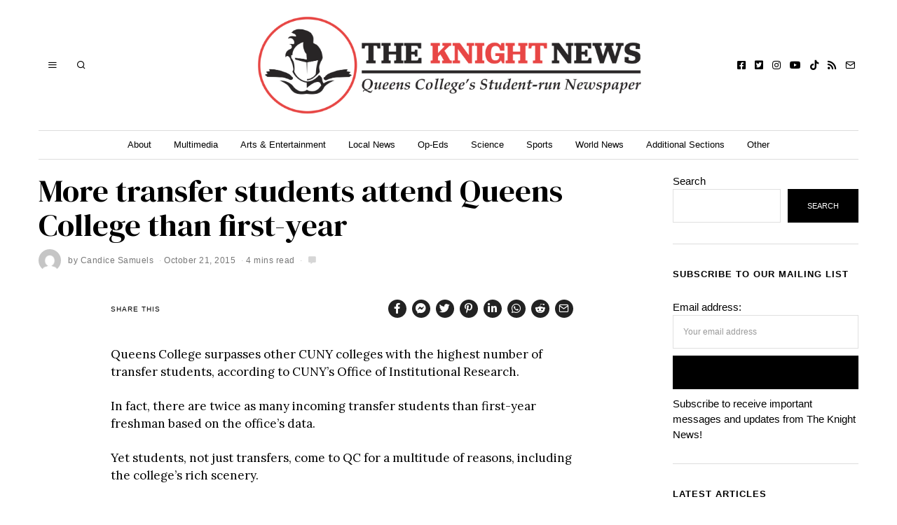

--- FILE ---
content_type: text/html; charset=UTF-8
request_url: https://www.theknightnews.com/2015/10/21/more-transfer-students-attend-queens-college-than-first-year/
body_size: 40473
content:
<!DOCTYPE html>
<html lang="en-US" class="no-js">
<head>
	<meta charset="UTF-8">
	<meta name="viewport" content="width=device-width, initial-scale=1.0">
	<link rel="profile" href="http://gmpg.org/xfn/11">
    
	<!--[if lt IE 9]>
	<script src="https://www.theknightnews.com/wp-content/themes/fox/js/html5.js"></script>
	<![endif]-->
    
    <script>(function(html){html.className = html.className.replace(/\bno-js\b/,'js')})(document.documentElement);</script>
<title>More transfer students attend Queens College than first-year &#8211; The Knight News</title>
<meta name='robots' content='max-image-preview:large' />
<link rel='dns-prefetch' href='//code.responsivevoice.org' />
<link rel='dns-prefetch' href='//ws.sharethis.com' />
<link rel='dns-prefetch' href='//stats.wp.com' />
<link rel='dns-prefetch' href='//fonts.googleapis.com' />
<link href='https://fonts.gstatic.com' crossorigin rel='preconnect' />
<link rel="alternate" type="application/rss+xml" title="The Knight News &raquo; Feed" href="https://www.theknightnews.com/feed/" />
<link rel="alternate" type="application/rss+xml" title="The Knight News &raquo; Comments Feed" href="https://www.theknightnews.com/comments/feed/" />
<link rel="alternate" type="application/rss+xml" title="The Knight News &raquo; More transfer students attend Queens College than first-year Comments Feed" href="https://www.theknightnews.com/2015/10/21/more-transfer-students-attend-queens-college-than-first-year/feed/" />
<link rel="alternate" title="oEmbed (JSON)" type="application/json+oembed" href="https://www.theknightnews.com/wp-json/oembed/1.0/embed?url=https%3A%2F%2Fwww.theknightnews.com%2F2015%2F10%2F21%2Fmore-transfer-students-attend-queens-college-than-first-year%2F" />
<link rel="alternate" title="oEmbed (XML)" type="text/xml+oembed" href="https://www.theknightnews.com/wp-json/oembed/1.0/embed?url=https%3A%2F%2Fwww.theknightnews.com%2F2015%2F10%2F21%2Fmore-transfer-students-attend-queens-college-than-first-year%2F&#038;format=xml" />
<style id='wp-img-auto-sizes-contain-inline-css'>
img:is([sizes=auto i],[sizes^="auto," i]){contain-intrinsic-size:3000px 1500px}
/*# sourceURL=wp-img-auto-sizes-contain-inline-css */
</style>
<link rel='stylesheet' id='sbi_styles-css' href='https://www.theknightnews.com/wp-content/plugins/instagram-feed/css/sbi-styles.min.css?ver=6.10.0' media='all' />
<style id='wp-emoji-styles-inline-css'>

	img.wp-smiley, img.emoji {
		display: inline !important;
		border: none !important;
		box-shadow: none !important;
		height: 1em !important;
		width: 1em !important;
		margin: 0 0.07em !important;
		vertical-align: -0.1em !important;
		background: none !important;
		padding: 0 !important;
	}
/*# sourceURL=wp-emoji-styles-inline-css */
</style>
<link rel='stylesheet' id='wp-block-library-css' href='https://www.theknightnews.com/wp-content/plugins/gutenberg/build/styles/block-library/style.css?ver=22.2.0' media='all' />
<style id='wp-block-paragraph-inline-css'>
.is-small-text{font-size:.875em}.is-regular-text{font-size:1em}.is-large-text{font-size:2.25em}.is-larger-text{font-size:3em}.has-drop-cap:not(:focus):first-letter{float:left;font-size:8.4em;font-style:normal;font-weight:100;line-height:.68;margin:.05em .1em 0 0;text-transform:uppercase}body.rtl .has-drop-cap:not(:focus):first-letter{float:none;margin-left:.1em}p.has-drop-cap.has-background{overflow:hidden}:root :where(p.has-background){padding:1.25em 2.375em}:where(p.has-text-color:not(.has-link-color)) a{color:inherit}p.has-text-align-left[style*="writing-mode:vertical-lr"],p.has-text-align-right[style*="writing-mode:vertical-rl"]{rotate:180deg}
/*# sourceURL=https://www.theknightnews.com/wp-content/plugins/gutenberg/build/styles/block-library/paragraph/style.css */
</style>
<style id='wp-block-quote-inline-css'>
.wp-block-quote{box-sizing:border-box;overflow-wrap:break-word}.wp-block-quote.is-large:where(:not(.is-style-plain)),.wp-block-quote.is-style-large:where(:not(.is-style-plain)){margin-bottom:1em;padding:0 1em}.wp-block-quote.is-large:where(:not(.is-style-plain)) p,.wp-block-quote.is-style-large:where(:not(.is-style-plain)) p{font-size:1.5em;font-style:italic;line-height:1.6}.wp-block-quote.is-large:where(:not(.is-style-plain)) cite,.wp-block-quote.is-large:where(:not(.is-style-plain)) footer,.wp-block-quote.is-style-large:where(:not(.is-style-plain)) cite,.wp-block-quote.is-style-large:where(:not(.is-style-plain)) footer{font-size:1.125em;text-align:right}.wp-block-quote>cite{display:block}
/*# sourceURL=https://www.theknightnews.com/wp-content/plugins/gutenberg/build/styles/block-library/quote/style.css */
</style>
<style id='wp-block-heading-inline-css'>
h1:where(.wp-block-heading).has-background,h2:where(.wp-block-heading).has-background,h3:where(.wp-block-heading).has-background,h4:where(.wp-block-heading).has-background,h5:where(.wp-block-heading).has-background,h6:where(.wp-block-heading).has-background{padding:1.25em 2.375em}h1.has-text-align-left[style*=writing-mode]:where([style*=vertical-lr]),h1.has-text-align-right[style*=writing-mode]:where([style*=vertical-rl]),h2.has-text-align-left[style*=writing-mode]:where([style*=vertical-lr]),h2.has-text-align-right[style*=writing-mode]:where([style*=vertical-rl]),h3.has-text-align-left[style*=writing-mode]:where([style*=vertical-lr]),h3.has-text-align-right[style*=writing-mode]:where([style*=vertical-rl]),h4.has-text-align-left[style*=writing-mode]:where([style*=vertical-lr]),h4.has-text-align-right[style*=writing-mode]:where([style*=vertical-rl]),h5.has-text-align-left[style*=writing-mode]:where([style*=vertical-lr]),h5.has-text-align-right[style*=writing-mode]:where([style*=vertical-rl]),h6.has-text-align-left[style*=writing-mode]:where([style*=vertical-lr]),h6.has-text-align-right[style*=writing-mode]:where([style*=vertical-rl]){rotate:180deg}
/*# sourceURL=https://www.theknightnews.com/wp-content/plugins/gutenberg/build/styles/block-library/heading/style.css */
</style>
<style id='wp-block-search-inline-css'>
.wp-block-search__button{margin-left:10px;word-break:normal}.wp-block-search__button.has-icon{line-height:0}.wp-block-search__button svg{fill:currentColor;height:1.25em;min-height:24px;min-width:24px;vertical-align:text-bottom;width:1.25em}:where(.wp-block-search__button){border:1px solid #ccc;padding:6px 10px}.wp-block-search__inside-wrapper{display:flex;flex:auto;flex-wrap:nowrap;max-width:100%}.wp-block-search__label{width:100%}.wp-block-search.wp-block-search__button-only .wp-block-search__button{box-sizing:border-box;display:flex;flex-shrink:0;justify-content:center;margin-left:0;max-width:100%}.wp-block-search.wp-block-search__button-only .wp-block-search__inside-wrapper{min-width:0!important;transition-property:width}.wp-block-search.wp-block-search__button-only .wp-block-search__input{flex-basis:100%;transition-duration:.3s}.wp-block-search.wp-block-search__button-only.wp-block-search__searchfield-hidden,.wp-block-search.wp-block-search__button-only.wp-block-search__searchfield-hidden .wp-block-search__inside-wrapper{overflow:hidden}.wp-block-search.wp-block-search__button-only.wp-block-search__searchfield-hidden .wp-block-search__input{border-left-width:0!important;border-right-width:0!important;flex-basis:0;flex-grow:0;margin:0;min-width:0!important;padding-left:0!important;padding-right:0!important;width:0!important}:where(.wp-block-search__input){appearance:none;border:1px solid #949494;flex-grow:1;font-family:inherit;font-size:inherit;font-style:inherit;font-weight:inherit;letter-spacing:inherit;line-height:inherit;margin-left:0;margin-right:0;min-width:3rem;padding:8px;text-decoration:unset!important;text-transform:inherit}:where(.wp-block-search__button-inside .wp-block-search__inside-wrapper){background-color:#fff;border:1px solid #949494;box-sizing:border-box;padding:4px}:where(.wp-block-search__button-inside .wp-block-search__inside-wrapper) .wp-block-search__input{border:none;border-radius:0;padding:0 4px}:where(.wp-block-search__button-inside .wp-block-search__inside-wrapper) .wp-block-search__input:focus{outline:none}:where(.wp-block-search__button-inside .wp-block-search__inside-wrapper) :where(.wp-block-search__button){padding:4px 8px}.wp-block-search.aligncenter .wp-block-search__inside-wrapper{margin:auto}.wp-block[data-align=right] .wp-block-search.wp-block-search__button-only .wp-block-search__inside-wrapper{float:right}
/*# sourceURL=https://www.theknightnews.com/wp-content/plugins/gutenberg/build/styles/block-library/search/style.css */
</style>
<style id='global-styles-inline-css'>
:root{--wp--preset--aspect-ratio--square: 1;--wp--preset--aspect-ratio--4-3: 4/3;--wp--preset--aspect-ratio--3-4: 3/4;--wp--preset--aspect-ratio--3-2: 3/2;--wp--preset--aspect-ratio--2-3: 2/3;--wp--preset--aspect-ratio--16-9: 16/9;--wp--preset--aspect-ratio--9-16: 9/16;--wp--preset--color--black: #000000;--wp--preset--color--cyan-bluish-gray: #abb8c3;--wp--preset--color--white: #ffffff;--wp--preset--color--pale-pink: #f78da7;--wp--preset--color--vivid-red: #cf2e2e;--wp--preset--color--luminous-vivid-orange: #ff6900;--wp--preset--color--luminous-vivid-amber: #fcb900;--wp--preset--color--light-green-cyan: #7bdcb5;--wp--preset--color--vivid-green-cyan: #00d084;--wp--preset--color--pale-cyan-blue: #8ed1fc;--wp--preset--color--vivid-cyan-blue: #0693e3;--wp--preset--color--vivid-purple: #9b51e0;--wp--preset--gradient--vivid-cyan-blue-to-vivid-purple: linear-gradient(135deg,rgb(6,147,227) 0%,rgb(155,81,224) 100%);--wp--preset--gradient--light-green-cyan-to-vivid-green-cyan: linear-gradient(135deg,rgb(122,220,180) 0%,rgb(0,208,130) 100%);--wp--preset--gradient--luminous-vivid-amber-to-luminous-vivid-orange: linear-gradient(135deg,rgb(252,185,0) 0%,rgb(255,105,0) 100%);--wp--preset--gradient--luminous-vivid-orange-to-vivid-red: linear-gradient(135deg,rgb(255,105,0) 0%,rgb(207,46,46) 100%);--wp--preset--gradient--very-light-gray-to-cyan-bluish-gray: linear-gradient(135deg,rgb(238,238,238) 0%,rgb(169,184,195) 100%);--wp--preset--gradient--cool-to-warm-spectrum: linear-gradient(135deg,rgb(74,234,220) 0%,rgb(151,120,209) 20%,rgb(207,42,186) 40%,rgb(238,44,130) 60%,rgb(251,105,98) 80%,rgb(254,248,76) 100%);--wp--preset--gradient--blush-light-purple: linear-gradient(135deg,rgb(255,206,236) 0%,rgb(152,150,240) 100%);--wp--preset--gradient--blush-bordeaux: linear-gradient(135deg,rgb(254,205,165) 0%,rgb(254,45,45) 50%,rgb(107,0,62) 100%);--wp--preset--gradient--luminous-dusk: linear-gradient(135deg,rgb(255,203,112) 0%,rgb(199,81,192) 50%,rgb(65,88,208) 100%);--wp--preset--gradient--pale-ocean: linear-gradient(135deg,rgb(255,245,203) 0%,rgb(182,227,212) 50%,rgb(51,167,181) 100%);--wp--preset--gradient--electric-grass: linear-gradient(135deg,rgb(202,248,128) 0%,rgb(113,206,126) 100%);--wp--preset--gradient--midnight: linear-gradient(135deg,rgb(2,3,129) 0%,rgb(40,116,252) 100%);--wp--preset--font-size--small: 13px;--wp--preset--font-size--medium: 20px;--wp--preset--font-size--large: 36px;--wp--preset--font-size--x-large: 42px;--wp--preset--spacing--20: 0.44rem;--wp--preset--spacing--30: 0.67rem;--wp--preset--spacing--40: 1rem;--wp--preset--spacing--50: 1.5rem;--wp--preset--spacing--60: 2.25rem;--wp--preset--spacing--70: 3.38rem;--wp--preset--spacing--80: 5.06rem;--wp--preset--shadow--natural: 6px 6px 9px rgba(0, 0, 0, 0.2);--wp--preset--shadow--deep: 12px 12px 50px rgba(0, 0, 0, 0.4);--wp--preset--shadow--sharp: 6px 6px 0px rgba(0, 0, 0, 0.2);--wp--preset--shadow--outlined: 6px 6px 0px -3px rgb(255, 255, 255), 6px 6px rgb(0, 0, 0);--wp--preset--shadow--crisp: 6px 6px 0px rgb(0, 0, 0);}:where(.is-layout-flex){gap: 0.5em;}:where(.is-layout-grid){gap: 0.5em;}body .is-layout-flex{display: flex;}.is-layout-flex{flex-wrap: wrap;align-items: center;}.is-layout-flex > :is(*, div){margin: 0;}body .is-layout-grid{display: grid;}.is-layout-grid > :is(*, div){margin: 0;}:where(.wp-block-columns.is-layout-flex){gap: 2em;}:where(.wp-block-columns.is-layout-grid){gap: 2em;}:where(.wp-block-post-template.is-layout-flex){gap: 1.25em;}:where(.wp-block-post-template.is-layout-grid){gap: 1.25em;}.has-black-color{color: var(--wp--preset--color--black) !important;}.has-cyan-bluish-gray-color{color: var(--wp--preset--color--cyan-bluish-gray) !important;}.has-white-color{color: var(--wp--preset--color--white) !important;}.has-pale-pink-color{color: var(--wp--preset--color--pale-pink) !important;}.has-vivid-red-color{color: var(--wp--preset--color--vivid-red) !important;}.has-luminous-vivid-orange-color{color: var(--wp--preset--color--luminous-vivid-orange) !important;}.has-luminous-vivid-amber-color{color: var(--wp--preset--color--luminous-vivid-amber) !important;}.has-light-green-cyan-color{color: var(--wp--preset--color--light-green-cyan) !important;}.has-vivid-green-cyan-color{color: var(--wp--preset--color--vivid-green-cyan) !important;}.has-pale-cyan-blue-color{color: var(--wp--preset--color--pale-cyan-blue) !important;}.has-vivid-cyan-blue-color{color: var(--wp--preset--color--vivid-cyan-blue) !important;}.has-vivid-purple-color{color: var(--wp--preset--color--vivid-purple) !important;}.has-black-background-color{background-color: var(--wp--preset--color--black) !important;}.has-cyan-bluish-gray-background-color{background-color: var(--wp--preset--color--cyan-bluish-gray) !important;}.has-white-background-color{background-color: var(--wp--preset--color--white) !important;}.has-pale-pink-background-color{background-color: var(--wp--preset--color--pale-pink) !important;}.has-vivid-red-background-color{background-color: var(--wp--preset--color--vivid-red) !important;}.has-luminous-vivid-orange-background-color{background-color: var(--wp--preset--color--luminous-vivid-orange) !important;}.has-luminous-vivid-amber-background-color{background-color: var(--wp--preset--color--luminous-vivid-amber) !important;}.has-light-green-cyan-background-color{background-color: var(--wp--preset--color--light-green-cyan) !important;}.has-vivid-green-cyan-background-color{background-color: var(--wp--preset--color--vivid-green-cyan) !important;}.has-pale-cyan-blue-background-color{background-color: var(--wp--preset--color--pale-cyan-blue) !important;}.has-vivid-cyan-blue-background-color{background-color: var(--wp--preset--color--vivid-cyan-blue) !important;}.has-vivid-purple-background-color{background-color: var(--wp--preset--color--vivid-purple) !important;}.has-black-border-color{border-color: var(--wp--preset--color--black) !important;}.has-cyan-bluish-gray-border-color{border-color: var(--wp--preset--color--cyan-bluish-gray) !important;}.has-white-border-color{border-color: var(--wp--preset--color--white) !important;}.has-pale-pink-border-color{border-color: var(--wp--preset--color--pale-pink) !important;}.has-vivid-red-border-color{border-color: var(--wp--preset--color--vivid-red) !important;}.has-luminous-vivid-orange-border-color{border-color: var(--wp--preset--color--luminous-vivid-orange) !important;}.has-luminous-vivid-amber-border-color{border-color: var(--wp--preset--color--luminous-vivid-amber) !important;}.has-light-green-cyan-border-color{border-color: var(--wp--preset--color--light-green-cyan) !important;}.has-vivid-green-cyan-border-color{border-color: var(--wp--preset--color--vivid-green-cyan) !important;}.has-pale-cyan-blue-border-color{border-color: var(--wp--preset--color--pale-cyan-blue) !important;}.has-vivid-cyan-blue-border-color{border-color: var(--wp--preset--color--vivid-cyan-blue) !important;}.has-vivid-purple-border-color{border-color: var(--wp--preset--color--vivid-purple) !important;}.has-vivid-cyan-blue-to-vivid-purple-gradient-background{background: var(--wp--preset--gradient--vivid-cyan-blue-to-vivid-purple) !important;}.has-light-green-cyan-to-vivid-green-cyan-gradient-background{background: var(--wp--preset--gradient--light-green-cyan-to-vivid-green-cyan) !important;}.has-luminous-vivid-amber-to-luminous-vivid-orange-gradient-background{background: var(--wp--preset--gradient--luminous-vivid-amber-to-luminous-vivid-orange) !important;}.has-luminous-vivid-orange-to-vivid-red-gradient-background{background: var(--wp--preset--gradient--luminous-vivid-orange-to-vivid-red) !important;}.has-very-light-gray-to-cyan-bluish-gray-gradient-background{background: var(--wp--preset--gradient--very-light-gray-to-cyan-bluish-gray) !important;}.has-cool-to-warm-spectrum-gradient-background{background: var(--wp--preset--gradient--cool-to-warm-spectrum) !important;}.has-blush-light-purple-gradient-background{background: var(--wp--preset--gradient--blush-light-purple) !important;}.has-blush-bordeaux-gradient-background{background: var(--wp--preset--gradient--blush-bordeaux) !important;}.has-luminous-dusk-gradient-background{background: var(--wp--preset--gradient--luminous-dusk) !important;}.has-pale-ocean-gradient-background{background: var(--wp--preset--gradient--pale-ocean) !important;}.has-electric-grass-gradient-background{background: var(--wp--preset--gradient--electric-grass) !important;}.has-midnight-gradient-background{background: var(--wp--preset--gradient--midnight) !important;}.has-small-font-size{font-size: var(--wp--preset--font-size--small) !important;}.has-medium-font-size{font-size: var(--wp--preset--font-size--medium) !important;}.has-large-font-size{font-size: var(--wp--preset--font-size--large) !important;}.has-x-large-font-size{font-size: var(--wp--preset--font-size--x-large) !important;}
/*# sourceURL=global-styles-inline-css */
</style>

<style id='classic-theme-styles-inline-css'>
/*! This file is auto-generated */
.wp-block-button__link{color:#fff;background-color:#32373c;border-radius:9999px;box-shadow:none;text-decoration:none;padding:calc(.667em + 2px) calc(1.333em + 2px);font-size:1.125em}.wp-block-file__button{background:#32373c;color:#fff;text-decoration:none}
/*# sourceURL=/wp-includes/css/classic-themes.min.css */
</style>
<link rel='stylesheet' id='rv-style-css' href='https://www.theknightnews.com/wp-content/plugins/responsivevoice-text-to-speech/includes/css/responsivevoice.css?ver=6.9' media='all' />
<link rel='stylesheet' id='wi-fonts-css' href='https://fonts.googleapis.com/css?family=DM+Serif+Display%3A400%7CLora%3A400%2C400italic&#038;display=swap&#038;ver=4.7.2' media='all' />
<link rel='stylesheet' id='style-css' href='https://www.theknightnews.com/wp-content/themes/fox/style.min.css?ver=4.7.2' media='all' />
<style id='style-inline-css'>
.color-accent,.social-list.style-plain:not(.style-text_color) a:hover,.wi-mainnav ul.menu ul > li:hover > a,
    .wi-mainnav ul.menu ul li.current-menu-item > a,
    .wi-mainnav ul.menu ul li.current-menu-ancestor > a,.related-title a:hover,.pagination-1 a.page-numbers:hover,.pagination-4 a.page-numbers:hover,.page-links > a:hover,.reading-progress-wrapper,.widget_archive a:hover, .widget_nav_menu a:hover, .widget_meta a:hover, .widget_recent_entries a:hover, .widget_categories a:hover, .widget_product_categories a:hover,.tagcloud a:hover,.header-cart a:hover,.woocommerce .star-rating span:before,.null-instagram-feed .clear a:hover,.widget a.readmore:hover{color:#1e73be}.bg-accent,html .mejs-controls .mejs-time-rail .mejs-time-current,.fox-btn.btn-primary, button.btn-primary, input.btn-primary[type="button"], input.btn-primary[type="reset"], input.btn-primary[type="submit"],.social-list.style-black a:hover,.style--slider-nav-text .flex-direction-nav a:hover, .style--slider-nav-text .slick-nav:hover,.header-cart-icon .num,.post-item-thumbnail:hover .video-indicator-solid,a.more-link:hover,.post-newspaper .related-thumbnail,.pagination-4 span.page-numbers:not(.dots),.review-item.overall .review-score,#respond #submit:hover,.dropcap-color, .style--dropcap-color .enable-dropcap .dropcap-content > p:first-of-type:first-letter, .style--dropcap-color p.has-drop-cap:not(:focus):first-letter,.style--list-widget-3 .fox-post-count,.style--tagcloud-3 .tagcloud a:hover,.blog-widget-small .thumbnail-index,.foxmc-button-primary input[type="submit"],#footer-search .submit:hover,.wpcf7-submit:hover,.woocommerce .widget_price_filter .ui-slider .ui-slider-range,
.woocommerce .widget_price_filter .ui-slider .ui-slider-handle,.woocommerce span.onsale,
.woocommerce ul.products li.product .onsale,.woocommerce #respond input#submit.alt:hover,
.woocommerce a.button.alt:hover,
.woocommerce button.button.alt:hover,
.woocommerce input.button.alt:hover,.woocommerce a.add_to_cart_button:hover,.woocommerce #review_form #respond .form-submit input:hover{background-color:#1e73be}.review-item.overall .review-score,.partial-content,.style--tagcloud-3 .tagcloud a:hover,.null-instagram-feed .clear a:hover{border-color:#1e73be}.reading-progress-wrapper::-webkit-progress-value{background-color:#1e73be}.reading-progress-wrapper::-moz-progress-value{background-color:#1e73be}.heading-1a .container, .heading-1b .container, .section-heading .line, .heading-5 .heading-inner{border-color:#cccccc}.header-row-branding{padding-top:20px;padding-bottom:20px}.header-search-wrapper .search-btn, .header-cart-icon, .hamburger-btn{font-size:14px}.sticky-element-height, .header-sticky-element.before-sticky{height:50px}html .fox-theme .sticky-header-background{opacity:1}.header-sticky-element.before-sticky #wi-logo img, .header-sticky-element.before-sticky .wi-logo img{height:20px}.fox-logo img{width:550px}.wi-mainnav ul.menu > li > a, .header-social.style-plain:not(.style-text_color) a, .header-search-wrapper .search-btn, .header-cart-icon a, .hamburger-btn{color:#000000}.wi-mainnav ul.menu > li:hover > a{color:#222222}.wi-mainnav ul.menu > li.current-menu-item > a, .wi-mainnav ul.menu > li.current-menu-ancestor > a,
    .row-nav-style-active-1 .wi-mainnav ul.menu > li.current-menu-item > a, .row-nav-style-active-1 .wi-mainnav ul.menu > li.current-menu-ancestor > a {color:#222222}.header-row-nav .container{border-color:#dddddd}.wi-mainnav ul.menu > li.menu-item-has-children > a:after, .wi-mainnav ul.menu > li.mega > a:after{color:#cccccc}.wi-mainnav ul.menu ul{background-color:#ffffff}.wi-mainnav ul.menu ul li:hover > a, .wi-mainnav ul.menu .post-nav-item-title:hover a, .wi-mainnav ul.menu > li.mega ul ul a:hover{color:#dd3333}.wi-mainnav ul.menu ul li:hover > a, .wi-mainnav ul.menu > li.mega ul ul a:hover{background-color:#fafafa}.wi-mainnav ul.menu ul li.current-menu-item > a, .wi-mainnav ul.menu ul li.current-menu-ancestor > a{color:#dd3333;background-color:#fafafa}.wi-mainnav ul.menu ul > li, .mega-sep{border-color:#eeeeee}.footer-col-sep{border-color:#dddddd}#footer-logo img{width:210px}.footer-copyright{color:#777777}#backtotop.backtotop-circle, #backtotop.backtotop-square{border-width:0px}#backtotop{color:#999999;background-color:#ffffff}.list-thumbnail{width:280px}.post-item-excerpt{color:#797979}.single .wi-content{padding-top:20px}.minimal-logo img{height:20px}.share-style-custom a{width:26px}.fox-share.color-custom a{color:#ffffff}.fox-share.background-custom a{background-color:#222222}.fox-share.hover-background-custom a:hover{background-color:#555555}.reading-progress-wrapper{height:3px}a{color:#1e73be}a:hover{color:#1e73be}textarea,table,td, th,.fox-input,
input[type="color"], input[type="date"], input[type="datetime"], input[type="datetime-local"], input[type="email"], input[type="month"], input[type="number"], input[type="password"], input[type="search"], input[type="tel"], input[type="text"], input[type="time"], input[type="url"], input[type="week"], input:not([type]), textarea,select,.fox-slider-rich,.style--tag-block .fox-term-list a,.header-sticky-element.before-sticky,.post-sep,.blog-related,.blog-related .line,.post-list-sep,.article-small,
.article-tall,.article-small-list,.pagination-1 .pagination-inner,.toparea > .container,.single-heading,.single-heading span:before, .single-heading span:after,.authorbox-simple,.post-nav-simple,#posts-small-heading,.commentlist li + li > .comment-body,.commentlist ul.children,.hero-meta .header-main,.widget,.widget_archive ul, .widget_nav_menu ul, .widget_meta ul, .widget_recent_entries ul, .widget_categories ul, .widget_product_categories ul,.widget_archive li, .widget_nav_menu li, .widget_meta li, .widget_recent_entries li, .widget_categories li, .widget_product_categories li,#footer-widgets,#footer-bottom,#backtotop,.offcanvas-nav li + li > a,.woocommerce div.product .woocommerce-tabs ul.tabs:before,.woocommerce div.product .woocommerce-tabs ul.tabs li a,.products.related > h2,
.products.upsells > h2,
.cross-sells > h2,.woocommerce table.shop_table,#add_payment_method table.cart td.actions .coupon .input-text, .woocommerce-cart table.cart td.actions .coupon .input-text, .woocommerce-checkout table.cart td.actions .coupon .input-text,.woocommerce-MyAccount-navigation ul li + li{border-color:#dddddd}.fox-input, input[type="color"], input[type="date"], input[type="datetime"], input[type="datetime-local"], input[type="email"], input[type="month"], input[type="number"], input[type="password"], input[type="search"], input[type="tel"], input[type="text"], input[type="time"], input[type="url"], input[type="week"], input:not([type]), textarea{color:#999999}.fox-input:focus, input[type="color"]:focus, input[type="date"]:focus, input[type="datetime"]:focus, input[type="datetime-local"]:focus, input[type="email"]:focus, input[type="month"]:focus, input[type="number"]:focus, input[type="password"]:focus, input[type="search"]:focus, input[type="tel"]:focus, input[type="text"]:focus, input[type="time"]:focus, input[type="url"]:focus, input[type="week"]:focus, input:not([type]):focus, textarea:focus{color:#777777}blockquote{color:#666666}.wi-dropcap,.enable-dropcap .dropcap-content > p:first-of-type:first-letter, p.has-drop-cap:not(:focus):first-letter{font-weight:400}.wp-caption-text, .post-thumbnail-standard figcaption, .wp-block-image figcaption, .blocks-gallery-caption{color:#777777;text-align:center}.post-item-title a:hover{color:#555555;text-decoration:none}.post-item-meta{color:#777777}.post-item-meta a:hover{color:#111111}.standalone-categories a{color:#1e73be}.post-item-subtitle{color:#000000}.single-heading{text-align:left}#mobile-logo img{height:20px}#offcanvas,#offcanvas-bg{width:240px}.offcanvas-nav li,.offcanvas-element.social-list,.offcanvas-sidebar,.offcanvas-search{padding-left:20px;padding-right:0px}.offcanvas-nav a,.offcanvas-nav ul ul a,.offcanvas-nav li > .indicator{line-height:24px}body .elementor-section.elementor-section-boxed>.elementor-container{max-width:1210px}@media (min-width: 1200px) {.container,.cool-thumbnail-size-big .post-thumbnail{width:1170px}body.layout-boxed .wi-wrapper{width:1230px}}@media (min-width:1024px) {.secondary, .section-secondary{width:265px}.has-sidebar .primary, .section-has-sidebar .section-primary, .section-sep{width:calc(100% - 265px)}}body,.font-body,.fox-btn,button,input[type="button"],input[type="reset"],input[type="submit"],.post-item-meta,.standalone-categories,.slogan,.wi-mainnav ul.menu > li > a,.footer-bottom .widget_nav_menu,#footernav,.offcanvas-nav,.wi-mainnav ul.menu ul,.header-builder .widget_nav_menu  ul.menu ul,.post-item-subtitle,.single-heading,.widget-title,.section-heading h2,.fox-heading .heading-title-main,.article-big .readmore,.fox-input,input[type="color"],input[type="date"],input[type="datetime"],input[type="datetime-local"],input[type="email"],input[type="month"],input[type="number"],input[type="password"],input[type="search"],input[type="tel"],input[type="text"],input[type="time"],input[type="url"],input[type="week"],input:not([type]),textarea,.wp-caption-text,.post-thumbnail-standard figcaption,.wp-block-image figcaption,.blocks-gallery-caption,.footer-copyright{font-family:"Helvetica Neue",sans-serif}.font-heading,h1,h2,h3,h4,h5,h6,.wp-block-quote.is-large cite,.wp-block-quote.is-style-large cite,.fox-term-list,.wp-block-cover-text,.title-label,.thumbnail-view,.readmore,a.more-link,.post-big a.more-link,.style--slider-navtext .flex-direction-nav a,.min-logo-text,.page-links-container,.authorbox-nav,.post-navigation .post-title,.review-criterion,.review-score,.review-text,.commentlist .fn,.reply a,.widget_archive,.widget_nav_menu,.widget_meta,.widget_recent_entries,.widget_categories,.widget_product_categories,.widget_rss > ul a.rsswidget,.widget_rss > ul > li > cite,.widget_recent_comments,#backtotop,.view-count,.tagcloud,.woocommerce span.onsale,.woocommerce ul.products li.product .onsale,.woocommerce #respond input#submit,.woocommerce a.button,.woocommerce button.button,.woocommerce input.button,.woocommerce a.added_to_cart,.woocommerce nav.woocommerce-pagination ul,.woocommerce div.product p.price,.woocommerce div.product span.price,.woocommerce div.product .woocommerce-tabs ul.tabs li a,.woocommerce #reviews #comments ol.commentlist li .comment-text p.meta,.woocommerce table.shop_table th,.woocommerce table.shop_table td.product-name a,.fox-logo,.mobile-logo-text,.post-item-title,.archive-title,.single .post-item-title.post-title,.page-title,.wi-dropcap,.enable-dropcap .dropcap-content > p:first-of-type:first-letter,p.has-drop-cap:not(:focus):first-letter{font-family:"DM Serif Display",serif}body.single:not(.elementor-page) .entry-content,body.page:not(.elementor-page) .entry-content,blockquote{font-family:"Lora",serif}body, .font-body{font-size:15px;font-weight:400;font-style:normal;text-transform:none;letter-spacing:0px;line-height:1.5}h1, h2, h3, h4, h5, h6{font-weight:400;text-transform:none;line-height:1.2}h2{font-size:2.0625em;font-style:normal}h3{font-size:1.625em;font-style:normal}h4{font-size:1.25em;font-style:normal}.fox-logo, .min-logo-text, .mobile-logo-text{font-size:60px;font-weight:400;font-style:normal;text-transform:uppercase;letter-spacing:0px;line-height:1.1}.slogan{font-size:11px;font-weight:400;text-transform:uppercase;letter-spacing:2px;line-height:1.1}.wi-mainnav ul.menu > li > a, .footer-bottom .widget_nav_menu, #footernav, .offcanvas-nav{font-size:13px;font-weight:400;text-transform:none;letter-spacing:0px}.wi-mainnav ul.menu ul, .header-builder .widget_nav_menu  ul.menu ul{font-size:12px;font-weight:400;font-style:normal;letter-spacing:0px}.post-item-title{font-style:normal}.post-item-meta{font-size:12px;font-style:normal;text-transform:none}.standalone-categories{font-size:11px;font-weight:700;font-style:normal;text-transform:uppercase;letter-spacing:1px}.archive-title{font-size:2.6em;font-weight:400;font-style:normal;text-transform:none}.single .post-item-title.post-title, .page-title{font-weight:400;font-style:normal}.post-item-subtitle{font-size:1.2em;font-style:normal}body.single:not(.elementor-page) .entry-content, body.page:not(.elementor-page) .entry-content{font-size:17px;font-style:normal}.single-heading{font-size:12px;font-weight:700;font-style:normal;text-transform:uppercase;letter-spacing:0px}.widget-title{font-size:13px;font-weight:700;font-style:normal;text-transform:uppercase;letter-spacing:1px}.section-heading h2, .fox-heading .heading-title-main{font-weight:700;font-style:normal;text-transform:uppercase;letter-spacing:0px}.fox-btn, button, input[type="button"], input[type="reset"], input[type="submit"], .article-big .readmore{font-size:11px;font-weight:400;font-style:normal;text-transform:uppercase;letter-spacing:0px}.fox-input, input[type="color"], input[type="date"], input[type="datetime"], input[type="datetime-local"], input[type="email"], input[type="month"], input[type="number"], input[type="password"], input[type="search"], input[type="tel"], input[type="text"], input[type="time"], input[type="url"], input[type="week"], input:not([type]), textarea{font-size:12px;font-style:normal}blockquote{font-weight:400;font-style:italic}.wi-dropcap,.enable-dropcap .dropcap-content > p:first-of-type:first-letter, p.has-drop-cap:not(:focus):first-letter{font-style:normal}.wp-caption-text, .post-thumbnail-standard figcaption, .wp-block-image figcaption, .blocks-gallery-caption{font-size:12px;font-style:normal}.footer-copyright{font-size:12px}.offcanvas-nav{font-size:13px;font-weight:600;font-style:normal}@media only screen and (max-width: 1023px){.fox-logo, .min-logo-text, .mobile-logo-text{font-size:40px}}@media only screen and (max-width: 567px){body, .font-body{font-size:14px}.fox-logo, .min-logo-text, .mobile-logo-text{font-size:20px}.archive-title{font-size:1.4em}.post-item-subtitle{font-size:1em}body.single:not(.elementor-page) .entry-content, body.page:not(.elementor-page) .entry-content{font-size:15px}}#footer-widgets{border-top-width:3px;border-color:#e0e0e0;border-style:double}#footer-bottom{border-top-width:3px;border-color:#e0e0e0;border-style:double}#titlebar .container{border-bottom-width:1px;border-color:#e0e0e0;border-style:solid}.wi-mainnav ul.menu ul{margin-top:-2px;border-top-width:2px;border-right-width:0px;border-bottom-width:0px;border-left-width:0px;border-color:#dd3333}.wi-mainnav ul.menu ul a{padding-top:6px;padding-bottom:6px}.widget-title{margin-bottom:24px;padding-top:5px;padding-bottom:5px;border-style:solid}.fox-input, input[type="color"], input[type="date"], input[type="datetime"], input[type="datetime-local"], input[type="email"], input[type="month"], input[type="number"], input[type="password"], input[type="search"], input[type="tel"], input[type="text"], input[type="time"], input[type="url"], input[type="week"], input:not([type]), textarea{border-color:#e0e0e0}blockquote{border-color:#6487a9;border-style:solid}body.layout-boxed{background-color:#d8e0e6}.reading-progress-wrapper::-webkit-progress-value {background-color:#dd3333}.reading-progress-wrapper::-moz-progress-bar {background-color:#dd3333}
/*# sourceURL=style-inline-css */
</style>
<script src="https://www.theknightnews.com/wp-includes/js/jquery/jquery.min.js?ver=3.7.1" id="jquery-core-js"></script>
<script src="https://www.theknightnews.com/wp-includes/js/jquery/jquery-migrate.min.js?ver=3.4.1" id="jquery-migrate-js"></script>
<script id="3d-flip-book-client-locale-loader-js-extra">
var FB3D_CLIENT_LOCALE = {"ajaxurl":"https://www.theknightnews.com/wp-admin/admin-ajax.php","dictionary":{"Table of contents":"Table of contents","Close":"Close","Bookmarks":"Bookmarks","Thumbnails":"Thumbnails","Search":"Search","Share":"Share","Facebook":"Facebook","Twitter":"Twitter","Email":"Email","Play":"Play","Previous page":"Previous page","Next page":"Next page","Zoom in":"Zoom in","Zoom out":"Zoom out","Fit view":"Fit view","Auto play":"Auto play","Full screen":"Full screen","More":"More","Smart pan":"Smart pan","Single page":"Single page","Sounds":"Sounds","Stats":"Stats","Print":"Print","Download":"Download","Goto first page":"Goto first page","Goto last page":"Goto last page"},"images":"https://www.theknightnews.com/wp-content/plugins/interactive-3d-flipbook-powered-physics-engine/assets/images/","jsData":{"urls":[],"posts":{"ids_mis":[],"ids":[]},"pages":[],"firstPages":[],"bookCtrlProps":[],"bookTemplates":[]},"key":"3d-flip-book","pdfJS":{"pdfJsLib":"https://www.theknightnews.com/wp-content/plugins/interactive-3d-flipbook-powered-physics-engine/assets/js/pdf.min.js?ver=4.3.136","pdfJsWorker":"https://www.theknightnews.com/wp-content/plugins/interactive-3d-flipbook-powered-physics-engine/assets/js/pdf.worker.js?ver=4.3.136","stablePdfJsLib":"https://www.theknightnews.com/wp-content/plugins/interactive-3d-flipbook-powered-physics-engine/assets/js/stable/pdf.min.js?ver=2.5.207","stablePdfJsWorker":"https://www.theknightnews.com/wp-content/plugins/interactive-3d-flipbook-powered-physics-engine/assets/js/stable/pdf.worker.js?ver=2.5.207","pdfJsCMapUrl":"https://www.theknightnews.com/wp-content/plugins/interactive-3d-flipbook-powered-physics-engine/assets/cmaps/"},"cacheurl":"https://www.theknightnews.com/wp-content/uploads/3d-flip-book/cache/","pluginsurl":"https://www.theknightnews.com/wp-content/plugins/","pluginurl":"https://www.theknightnews.com/wp-content/plugins/interactive-3d-flipbook-powered-physics-engine/","thumbnailSize":{"width":"150","height":"150"},"version":"1.16.17"};
//# sourceURL=3d-flip-book-client-locale-loader-js-extra
</script>
<script src="https://www.theknightnews.com/wp-content/plugins/interactive-3d-flipbook-powered-physics-engine/assets/js/client-locale-loader.js?ver=1.16.17" id="3d-flip-book-client-locale-loader-js" async data-wp-strategy="async"></script>
<script src="https://code.responsivevoice.org/responsivevoice.js" id="responsive-voice-js"></script>
<script id='st_insights_js' src="https://ws.sharethis.com/button/st_insights.js?publisher=4d48b7c5-0ae3-43d4-bfbe-3ff8c17a8ae6&amp;product=simpleshare&amp;ver=8.5.3" id="ssba-sharethis-js"></script>
<link rel="https://api.w.org/" href="https://www.theknightnews.com/wp-json/" /><link rel="alternate" title="JSON" type="application/json" href="https://www.theknightnews.com/wp-json/wp/v2/posts/318" /><link rel="EditURI" type="application/rsd+xml" title="RSD" href="https://www.theknightnews.com/xmlrpc.php?rsd" />
<meta name="generator" content="WordPress 6.9" />
<link rel="canonical" href="https://www.theknightnews.com/2015/10/21/more-transfer-students-attend-queens-college-than-first-year/" />
<link rel='shortlink' href='https://www.theknightnews.com/?p=318' />
	<style>img#wpstats{display:none}</style>
		<link rel="pingback" href="https://www.theknightnews.com/xmlrpc.php">
<script>(()=>{var o=[],i={};["on","off","toggle","show"].forEach((l=>{i[l]=function(){o.push([l,arguments])}})),window.Boxzilla=i,window.boxzilla_queue=o})();</script><meta name="twitter:widgets:link-color" content="#000000"><meta name="twitter:widgets:border-color" content="#000000"><meta name="twitter:partner" content="tfwp"><link rel="icon" href="https://www.theknightnews.com/wp-content/uploads/2020/06/cropped-cropped-52859438_10157410607245798_616644646713425920_n-3-32x32.jpg" sizes="32x32" />
<link rel="icon" href="https://www.theknightnews.com/wp-content/uploads/2020/06/cropped-cropped-52859438_10157410607245798_616644646713425920_n-3-192x192.jpg" sizes="192x192" />
<link rel="apple-touch-icon" href="https://www.theknightnews.com/wp-content/uploads/2020/06/cropped-cropped-52859438_10157410607245798_616644646713425920_n-3-180x180.jpg" />
<meta name="msapplication-TileImage" content="https://www.theknightnews.com/wp-content/uploads/2020/06/cropped-cropped-52859438_10157410607245798_616644646713425920_n-3-270x270.jpg" />

<meta name="twitter:card" content="summary"><meta name="twitter:title" content="More transfer students attend Queens College than first-year"><meta name="twitter:site" content="@theknightnewsqc"><meta name="twitter:description" content="Queens College surpasses other CUNY colleges with the highest number of transfer students, according to CUNY’s Office of Institutional Research. In fact, there are twice as many incoming transfer students than first-year freshman based on the office’s data. Yet students, not just transfers, come to QC for a multitude of reasons, including the college’s rich scenery. &quot;Out of the four CUNY senior colleges and one non-CUNY college I visited, I fell in love with Queens College right away.” Chu Paing, a transfer student at QC, said. “Open air, the beautiful Quad and the breeze that carries the smell of fresh&hellip;">
		<style id="wp-custom-css">
			Christopher Nolan, director and producer of The Dark Knight trilogy, added another notch to his blockbuster belt with the thought provoking film “Interstellar” this month.

Written by Nolan and his brother Johnathan Nolan, “Interstellar” presents Earth in its final stages of complete disintegration.

In the film, the planet lost the majority of its resources due to a progressive disease. NASA believes Earth will no longer be able to maintain mankind. The film centers on Cooper, Mathew McConaughey’s character, and his fellow astronauts who set out to find another habitable planet suitable for continuing human life.

Interstellar is nearly three hours of adventure and science fiction in a rural stretch of farmland plagued with dust storms. The film exhibited both familiar and new aspects of Nolan’s ability to convey a story. However, at times it felt rushed and choppy.

Nolan avoided providing a backstory for the desolate present-day Earth and how it came to be that way. Despite this, there is a great amount of suspense, which makes up for humanistic shortcomings.

Cooper comes across as the accidental all American hero. He’s almost always willing to take huge risks for the love of his children and has a slight disinterest in mankind as a whole, a clear difference from most films.

Ann Hathaway plays the role of Brand, a beautiful and brilliant woman with a touch of hope. She portrays a subtle character that was rarely driven by emotions and always kept the mission in mind of finding a suitable place for mankind, avoiding Hollywood clichés.

There were moments in the film that struck the same chord as Inception, another Nolan film. Inception confused many viewers who were lost if they missed a minor detail. The same applies to Interstellar.

The film’s sound was a reoccurring distraction. There were several times where the sound was not consistent and it cannot be determined whether it was a minor mistake or done on purpose. Either way, it took away from the film because in this genre these elements must fuse perfectly.

Overall, “Interstellar” provoked many thoughts on the current state of the Earth, and far more extravagant thoughts on “sister-like” planets.		</style>
		
<style id="color-preview"></style>

        	<!-- Fonts Plugin CSS - https://fontsplugin.com/ -->
	<style>
			</style>
	<!-- Fonts Plugin CSS -->
	    
<link rel='stylesheet' id='simple-share-buttons-adder-ssba-css' href='https://www.theknightnews.com/wp-content/plugins/simple-share-buttons-adder/css/ssba.css?ver=1765340363' media='all' />
<style id='simple-share-buttons-adder-ssba-inline-css'>
	.ssba {
									
									
									
									
								}
								.ssba img
								{
									width: 35px !important;
									padding: 6px;
									border:  0;
									box-shadow: none !important;
									display: inline !important;
									vertical-align: middle;
									box-sizing: unset;
								}

								.ssba-classic-2 .ssbp-text {
									display: none!important;
								}

								.ssba .fb-save
								{
								padding: 6px;
								line-height: 30px; }
								.ssba, .ssba a
								{
									text-decoration:none;
									background: none;
									
									font-size: 12px;
									
									font-weight: normal;
								}
								

			   #ssba-bar-2 .ssbp-bar-list {
					max-width: 48px !important;;
			   }
			   #ssba-bar-2 .ssbp-bar-list li a {height: 48px !important; width: 48px !important; 
				}
				#ssba-bar-2 .ssbp-bar-list li a:hover {
				}

				#ssba-bar-2 .ssbp-bar-list li a svg,
				 #ssba-bar-2 .ssbp-bar-list li a svg path, .ssbp-bar-list li a.ssbp-surfingbird span:not(.color-icon) svg polygon {line-height: 48px !important;; font-size: 18px;}
				#ssba-bar-2 .ssbp-bar-list li a:hover svg,
				 #ssba-bar-2 .ssbp-bar-list li a:hover svg path, .ssbp-bar-list li a.ssbp-surfingbird span:not(.color-icon) svg polygon {}
				#ssba-bar-2 .ssbp-bar-list li {
				margin: 0px 0!important;
				}@media only screen and ( max-width: 750px ) {
				#ssba-bar-2 {
				display: block;
				}
			}
/*# sourceURL=simple-share-buttons-adder-ssba-inline-css */
</style>
</head>

<body class="wp-singular post-template-default single single-post postid-318 single-format-standard wp-custom-logo wp-theme-fox masthead-mobile-fixed fox-theme lightmode layout-wide style--dropcap-default dropcap-style-default style--dropcap-font-heading style--tag-plain style--list-widget-1 style--tagcloud-1 style--blockquote-has-icon style--blockquote-icon-1 style--blockquote-icon-position-overlap style--single-heading-border_top style--link-2 style--widget-sep" itemscope itemtype="https://schema.org/WebPage">
    
        
    <div id="wi-all" class="fox-outer-wrapper fox-all wi-all">

        
        <div id="wi-wrapper" class="fox-wrapper wi-wrapper">

            <div class="wi-container">

                
                
<header id="masthead" class="site-header header-classic header-sticky-style-heavy-shadow submenu-light" itemscope itemtype="https://schema.org/WPHeader">
    
    <div id="masthead-mobile-height"></div>

    
<div class="header-container header-stack3 header-nav-top-1 header-nav-bottom-1">


    
    
<div class="header-classic-row header-row-branding header-row-main header-stack3-main">

    <div class="container">
        
        
    <div id="logo-area" class="fox-logo-area fox-header-logo site-branding">
        
        <div id="wi-logo" class="fox-logo-container">
            
            <h2 class="wi-logo-main fox-logo logo-type-image" id="site-logo">                
                <a href="https://www.theknightnews.com/" rel="home">
                    
                    <img width="7769" height="2070" src="https://www.theknightnews.com/wp-content/uploads/2024/09/TKN-Logo.png" class="main-img-logo" alt="" decoding="async" fetchpriority="high" srcset="https://www.theknightnews.com/wp-content/uploads/2024/09/TKN-Logo.png 7769w, https://www.theknightnews.com/wp-content/uploads/2024/09/TKN-Logo-300x80.png 300w, https://www.theknightnews.com/wp-content/uploads/2024/09/TKN-Logo-1024x273.png 1024w, https://www.theknightnews.com/wp-content/uploads/2024/09/TKN-Logo-768x205.png 768w, https://www.theknightnews.com/wp-content/uploads/2024/09/TKN-Logo-1536x409.png 1536w, https://www.theknightnews.com/wp-content/uploads/2024/09/TKN-Logo-2048x546.png 2048w, https://www.theknightnews.com/wp-content/uploads/2024/09/TKN-Logo-50x13.png 50w, https://www.theknightnews.com/wp-content/uploads/2024/09/TKN-Logo-480x128.png 480w" sizes="(max-width: 7769px) 100vw, 7769px" />                    
                </a>
                
            </h2>
        </div><!-- .fox-logo-container -->

        
    </div><!-- #logo-area -->

            
                <div class="header-stack3-left header-stack3-part">
            
            
    <a class="toggle-menu hamburger hamburger-btn">
        <span class="hamburger-open-icon"><i class="feather-menu ic-hamburger"></i></span>        <span class="hamburger-close-icon"><i class="feather-x"></i></span>    </a>



<div class="header-search-wrapper header-search-modal">
    
    <span class="search-btn search-btn-modal">
        <i class="feather-search"></i>    </span>
    
    <div class="modal-search-wrapper modal-showing-slide-down">
        
        <div class="container">
            
            <div class="modal-search-container">
    
                <div class="searchform">
    
    <form role="search" method="get" action="https://www.theknightnews.com/" itemprop="potentialAction" itemscope itemtype="https://schema.org/SearchAction" class="form">
        
        <input type="text" name="s" class="s search-field" value="" placeholder="Type &amp; hit enter" />
        
        <button class="submit" role="button" title="Go">
            
            <i class="feather-search"></i>            
        </button>
        
    </form><!-- .form -->
    
</div><!-- .searchform -->                
                
    <h3 class="search-nav-heading small-heading">Suggestions</h3>

    <nav id="search-menu" role="navigation" itemscope itemtype="https://schema.org/SiteNavigationElement">
        
                
    </nav><!-- #search-menu -->

                    
            </div><!-- .modal-search-container -->
            
        </div><!-- .header-search-form -->
        
        <span class="close-modal"><i class="feather-x"></i></span>
    
    </div><!-- .modal-search-wrapper -->
    
</div><!-- .header-search-wrapper -->

            
        </div><!-- .header-stack3-part -->
                
                <div class="header-stack3-right header-stack3-part">
            
            

<div class="social-list header-social style-plain shape-circle align-center icon-size-small icon-spacing-small style-none" id="social-id-696b205b77f0b">
    
    <ul>
    
                
        <li class="li-facebook">
            <a href="https://www.facebook.com/TheKnightNews" target="_blank" rel="noopener" title="Facebook">
                <i class="fab fa-facebook-square"></i>
            </a>
            
                    </li>
        
                
        <li class="li-twitter">
            <a href="https://twitter.com/TheKnightNews" target="_blank" rel="noopener" title="Twitter">
                <i class="fab fa-twitter-square"></i>
            </a>
            
                    </li>
        
                
        <li class="li-instagram">
            <a href="https://www.instagram.com/theknightnewsqc/" target="_blank" rel="noopener" title="Instagram">
                <i class="fab fa-instagram"></i>
            </a>
            
                    </li>
        
                
        <li class="li-youtube">
            <a href="https://www.youtube.com/channel/UCzIEi9E3twMw6Jxh1jpbdbQ" target="_blank" rel="noopener" title="YouTube">
                <i class="fab fa-youtube"></i>
            </a>
            
                    </li>
        
                
        <li class="li-tiktok">
            <a href="https://www.tiktok.com/@qctheknightnews" target="_blank" rel="noopener" title="Tiktok">
                <i class="fab fa-tiktok"></i>
            </a>
            
                    </li>
        
                
        <li class="li-rss-2">
            <a href="#" target="_blank" rel="noopener" title="RSS">
                <i class="fa fa-rss"></i>
            </a>
            
                    </li>
        
                
        <li class="li-email">
            <a href="mailto:info@theknightnews.com" target="_blank" rel="noopener" title="Email">
                <i class="feather-mail"></i>
            </a>
            
                    </li>
        
            
    </ul>
    
</div><!-- .social-list -->

            
        </div><!-- .header-stack3-part -->
        
    </div><!-- .container -->
    
    
</div><!-- .header-row-main -->
    
    
<div class="row-nav-light row-nav-style-active-4 header-classic-row header-row-nav header-sticky-element">

    <div class="container">

        <a href="https://www.theknightnews.com/" class="wi-logo"><img width="3618" height="415" src="https://www.theknightnews.com/wp-content/uploads/2022/04/First-One.png" class="sticky-img-logo" alt="" decoding="async" srcset="https://www.theknightnews.com/wp-content/uploads/2022/04/First-One.png 3618w, https://www.theknightnews.com/wp-content/uploads/2022/04/First-One-300x34.png 300w, https://www.theknightnews.com/wp-content/uploads/2022/04/First-One-1024x117.png 1024w, https://www.theknightnews.com/wp-content/uploads/2022/04/First-One-768x88.png 768w, https://www.theknightnews.com/wp-content/uploads/2022/04/First-One-1536x176.png 1536w, https://www.theknightnews.com/wp-content/uploads/2022/04/First-One-2048x235.png 2048w, https://www.theknightnews.com/wp-content/uploads/2022/04/First-One-50x6.png 50w, https://www.theknightnews.com/wp-content/uploads/2022/04/First-One-480x55.png 480w" sizes="(max-width: 3618px) 100vw, 3618px" /></a>
    <nav id="wi-mainnav" class="navigation-ele wi-mainnav" role="navigation" itemscope itemtype="https://schema.org/SiteNavigationElement">
        
        <div class="menu style-indicator-none"><ul id="menu-primary" class="menu"><li id="menu-item-7011" class="menu-item menu-item-type-post_type menu-item-object-page menu-item-has-children menu-item-7011"><a href="https://www.theknightnews.com/?page_id=24">About</a>
<ul class="sub-menu">
	<li id="menu-item-7012" class="menu-item menu-item-type-post_type menu-item-object-page menu-item-7012"><a href="https://www.theknightnews.com/staff/">Staff Directory</a></li>
	<li id="menu-item-7013" class="menu-item menu-item-type-post_type menu-item-object-page menu-item-7013"><a href="https://www.theknightnews.com/meet-the-editorial-board/">Meet the Editorial Board and Officers</a></li>
	<li id="menu-item-7014" class="menu-item menu-item-type-post_type menu-item-object-page menu-item-7014"><a href="https://www.theknightnews.com/protocols-and-resources/">Protocols and Resources</a></li>
</ul>
</li>
<li id="menu-item-6992" class="menu-item menu-item-type-taxonomy menu-item-object-category menu-item-has-children menu-item-6992"><a href="https://www.theknightnews.com/category/multimedia/">Multimedia</a>
<ul class="sub-menu">
	<li id="menu-item-6993" class="menu-item menu-item-type-post_type menu-item-object-page menu-item-has-children menu-item-6993"><a href="https://www.theknightnews.com/videos/">Videos</a>
	<ul class="sub-menu">
		<li id="menu-item-7718" class="menu-item menu-item-type-post_type menu-item-object-page menu-item-7718"><a href="https://www.theknightnews.com/videos-around-campus/">Videos: Around Campus</a></li>
		<li id="menu-item-7289" class="menu-item menu-item-type-post_type menu-item-object-page menu-item-7289"><a href="https://www.theknightnews.com/videos-qc-helper/">Videos: QC Helper</a></li>
		<li id="menu-item-6998" class="menu-item menu-item-type-post_type menu-item-object-page menu-item-6998"><a href="https://www.theknightnews.com/videos-meet-the-staff/">Videos: Meet the Staff</a></li>
		<li id="menu-item-6997" class="menu-item menu-item-type-post_type menu-item-object-page menu-item-6997"><a href="https://www.theknightnews.com/videos-guest-speakers/">Videos: Guest Speakers</a></li>
		<li id="menu-item-6996" class="menu-item menu-item-type-post_type menu-item-object-page menu-item-6996"><a href="https://www.theknightnews.com/videos-internship-experiences/">Videos: Internship Experiences</a></li>
		<li id="menu-item-6999" class="menu-item menu-item-type-post_type menu-item-object-page menu-item-6999"><a href="https://www.theknightnews.com/videos-helpful-tips/">Videos: Helpful Tips</a></li>
	</ul>
</li>
	<li id="menu-item-6995" class="menu-item menu-item-type-post_type menu-item-object-page menu-item-6995"><a href="https://www.theknightnews.com/cartoons/">Cartoons</a></li>
	<li id="menu-item-6994" class="menu-item menu-item-type-post_type menu-item-object-page menu-item-6994"><a href="https://www.theknightnews.com/podcasts/">Podcasts</a></li>
	<li id="menu-item-7007" class="menu-item menu-item-type-post_type menu-item-object-page menu-item-7007"><a href="https://www.theknightnews.com/social-media-accounts/">Social Media</a></li>
</ul>
</li>
<li id="menu-item-6980" class="menu-item menu-item-type-taxonomy menu-item-object-category menu-item-6980"><a href="https://www.theknightnews.com/category/artsandentertainment/">Arts &amp; Entertainment</a></li>
<li id="menu-item-6979" class="menu-item menu-item-type-taxonomy menu-item-object-category menu-item-has-children menu-item-6979"><a href="https://www.theknightnews.com/category/local-news/">Local News</a>
<ul class="sub-menu">
	<li id="menu-item-6983" class="menu-item menu-item-type-taxonomy menu-item-object-category menu-item-6983"><a href="https://www.theknightnews.com/category/local-news/qc-news/">QC News</a></li>
	<li id="menu-item-6984" class="menu-item menu-item-type-taxonomy menu-item-object-category menu-item-6984"><a href="https://www.theknightnews.com/category/local-news/cuny-news/">CUNY News</a></li>
	<li id="menu-item-6982" class="menu-item menu-item-type-taxonomy menu-item-object-category menu-item-6982"><a href="https://www.theknightnews.com/category/local-news/ny-news/">NY News</a></li>
</ul>
</li>
<li id="menu-item-6985" class="menu-item menu-item-type-taxonomy menu-item-object-category menu-item-6985"><a href="https://www.theknightnews.com/category/op-eds/">Op-Eds</a></li>
<li id="menu-item-6986" class="menu-item menu-item-type-taxonomy menu-item-object-category menu-item-6986"><a href="https://www.theknightnews.com/category/science/">Science</a></li>
<li id="menu-item-6981" class="menu-item menu-item-type-taxonomy menu-item-object-category menu-item-has-children menu-item-6981"><a href="https://www.theknightnews.com/category/sports/">Sports</a>
<ul class="sub-menu">
	<li id="menu-item-7030" class="menu-item menu-item-type-taxonomy menu-item-object-category menu-item-7030"><a href="https://www.theknightnews.com/category/sports/professional-sports/">Professional Sports</a></li>
	<li id="menu-item-7031" class="menu-item menu-item-type-taxonomy menu-item-object-category menu-item-7031"><a href="https://www.theknightnews.com/category/sports/qc-sports/">QC Sports</a></li>
</ul>
</li>
<li id="menu-item-7025" class="menu-item menu-item-type-taxonomy menu-item-object-category menu-item-7025"><a href="https://www.theknightnews.com/category/world-news/">World News</a></li>
<li id="menu-item-7216" class="menu-item menu-item-type-taxonomy menu-item-object-category menu-item-has-children menu-item-7216"><a href="https://www.theknightnews.com/category/additional-sections/">Additional Sections</a>
<ul class="sub-menu">
	<li id="menu-item-8528" class="menu-item menu-item-type-taxonomy menu-item-object-category menu-item-8528"><a href="https://www.theknightnews.com/category/professor-column/">Professor Column</a></li>
	<li id="menu-item-7220" class="menu-item menu-item-type-taxonomy menu-item-object-category menu-item-7220"><a href="https://www.theknightnews.com/category/editorials/">Editorials</a></li>
	<li id="menu-item-7219" class="menu-item menu-item-type-taxonomy menu-item-object-category menu-item-7219"><a href="https://www.theknightnews.com/category/columns/">Columns</a></li>
	<li id="menu-item-7221" class="menu-item menu-item-type-taxonomy menu-item-object-category menu-item-7221"><a href="https://www.theknightnews.com/category/racial-justice-guide/">Racial Justice Guide</a></li>
</ul>
</li>
<li id="menu-item-7016" class="menu-item menu-item-type-post_type menu-item-object-page menu-item-has-children menu-item-7016"><a href="https://www.theknightnews.com/other/">Other</a>
<ul class="sub-menu">
	<li id="menu-item-7018" class="menu-item menu-item-type-post_type menu-item-object-page menu-item-7018"><a href="https://www.theknightnews.com/frequently-asked-questions/">Frequently Asked Questions</a></li>
	<li id="menu-item-7019" class="menu-item menu-item-type-post_type menu-item-object-page menu-item-7019"><a href="https://www.theknightnews.com/contact/">Contact</a></li>
	<li id="menu-item-7021" class="menu-item menu-item-type-post_type menu-item-object-page menu-item-7021"><a href="https://www.theknightnews.com/story-submission-form/">Story Submission Form</a></li>
	<li id="menu-item-7020" class="menu-item menu-item-type-post_type menu-item-object-page menu-item-7020"><a href="https://www.theknightnews.com/staff-application/">Staff Application</a></li>
	<li id="menu-item-7033" class="menu-item menu-item-type-post_type menu-item-object-page menu-item-7033"><a href="https://www.theknightnews.com/internships/">Internships</a></li>
	<li id="menu-item-7024" class="menu-item menu-item-type-taxonomy menu-item-object-category menu-item-7024"><a href="https://www.theknightnews.com/category/letters-to-the-editor/">Letters to the Editor</a></li>
</ul>
</li>
</ul></div>        
    </nav><!-- #wi-mainnav -->

    
    </div><!-- .container -->
    
    
</div><!-- .header-element-nav -->



    
</div><!-- .header-container -->    
</header><!-- #masthead -->
                
<div id="masthead-mobile" class="masthead-mobile">
    
    <div class="container">
        
        <div class="masthead-mobile-left masthead-mobile-part">
            
            
    <a class="toggle-menu hamburger hamburger-btn">
        <span class="hamburger-open-icon"><i class="feather-menu ic-hamburger"></i></span>        <span class="hamburger-close-icon"><i class="feather-x"></i></span>    </a>

            
                        
        </div><!-- .masthead-mobile-part -->
    
        
<h4 id="mobile-logo" class="mobile-logo mobile-logo-image">
    
    <a href="https://www.theknightnews.com/" rel="home">

                
        
        <img width="7769" height="2070" src="https://www.theknightnews.com/wp-content/uploads/2024/09/TKN-Logo.png" class="attachment-full size-full" alt="" decoding="async" srcset="https://www.theknightnews.com/wp-content/uploads/2024/09/TKN-Logo.png 7769w, https://www.theknightnews.com/wp-content/uploads/2024/09/TKN-Logo-300x80.png 300w, https://www.theknightnews.com/wp-content/uploads/2024/09/TKN-Logo-1024x273.png 1024w, https://www.theknightnews.com/wp-content/uploads/2024/09/TKN-Logo-768x205.png 768w, https://www.theknightnews.com/wp-content/uploads/2024/09/TKN-Logo-1536x409.png 1536w, https://www.theknightnews.com/wp-content/uploads/2024/09/TKN-Logo-2048x546.png 2048w, https://www.theknightnews.com/wp-content/uploads/2024/09/TKN-Logo-50x13.png 50w, https://www.theknightnews.com/wp-content/uploads/2024/09/TKN-Logo-480x128.png 480w" sizes="(max-width: 7769px) 100vw, 7769px" />
        
    </a>
    
</h4><!-- .mobile-logo -->

            
        <div class="masthead-mobile-right masthead-mobile-part">
        
                        
        </div><!-- .masthead-mobile-part -->
    
    </div><!-- .container -->
    
    <div class="masthead-mobile-bg"></div>

</div><!-- #masthead-mobile -->
    
    
                <div id="wi-main" class="wi-main fox-main">

<article id="wi-content" class="wi-content wi-single single-style-1 padding-top-normal post-318 post type-post status-publish format-standard hentry category-news tag-candice-samuels tag-queens-college tag-transfer-students tag-transfers has-sidebar sidebar-right" itemscope itemtype="https://schema.org/CreativeWork">
    
        
    <div class="single-big-section single-big-section-content">
        
        <div class="container">

            <div id="primary" class="primary content-area">

                <div class="theiaStickySidebar">

                                            <header class="single-header post-header entry-header single-section align-left single-header-template-4" itemscope itemtype="https://schema.org/WPHeader">
    
        <div class="container">
            
            <div class="header-main">
                
                                
                <div class="post-item-header"><div class="title-subtitle"><h1 class="post-title post-item-title">More transfer students attend Queens College than first-year</h1></div>
<div class="post-item-meta wi-meta fox-meta post-header-section ">
    
    <div class="fox-meta-author entry-author meta-author" itemprop="author" itemscope itemtype="https://schema.org/Person"><a class="meta-author-avatar" itemprop="url" rel="author" href="https://www.theknightnews.com/author/candice/"><img alt='' src='https://secure.gravatar.com/avatar/ca3e6108a14c481807c98f2a46eacd291ee18a85060cbdf1e3e2b631d801f1f8?s=80&#038;d=mm&#038;r=g' srcset='https://secure.gravatar.com/avatar/ca3e6108a14c481807c98f2a46eacd291ee18a85060cbdf1e3e2b631d801f1f8?s=160&#038;d=mm&#038;r=g 2x' class='avatar avatar-80 photo' height='80' width='80' loading='lazy' decoding='async'/></a><span class="byline"> by <a class="url fn" itemprop="url" rel="author" href="https://www.theknightnews.com/author/candice/">Candice Samuels</a></span></div>    <div class="entry-date meta-time machine-time time-short"><time class="published updated" itemprop="datePublished" datetime="2015-10-21T13:08:38-04:00">October 21, 2015</time></div>            <div class="reading-time">4 mins read</div>    <a href="https://www.theknightnews.com/2015/10/21/more-transfer-students-attend-queens-college-than-first-year/#respond" class="comment-link" ><span class="comment-icon"><i class="fa fa-comment-alt"></i></span></a>    
</div>

</div>                
                                
            </div><!-- .header-main -->

        </div><!-- .container -->
    
    </header><!-- .single-header -->
                        
<div class="single-body single-section">
    
    <div class="single-section single-main-content allow-stretch-left allow-stretch-right allow-stretch-bigger disable-dropcap">
        
                
        <div class="entry-container">
            
            <div class="content-main narrow-area">
            
                
<div class="fox-share share-style-custom fox-share-top single-component color-custom background-custom hover-color-custom hover-background-custom share-icons-shape-circle size-small share-layout-inline">
    
        
    <span class="share-label"><i class="fa fa-share-alt"></i>Share this</span>
    
        
    <ul>
        
                
        <li class="li-share-facebook">
            
            <a href="https://www.facebook.com/sharer/sharer.php?u=https%3A%2F%2Fwww.theknightnews.com%2F2015%2F10%2F21%2Fmore-transfer-students-attend-queens-college-than-first-year%2F" title="Facebook" class="share share-facebook">
                
                <i class="fab fa-facebook-f"></i>
                <span>Facebook</span>
                
            </a>
            
        </li>
        
                
        <li class="li-share-messenger">
            
            <a href="https://www.facebook.com/dialog/send?app_id=794927004237856&#038;link=https%3A%2F%2Fwww.theknightnews.com%2F2015%2F10%2F21%2Fmore-transfer-students-attend-queens-college-than-first-year%2F&#038;redirect_uri=https%3A%2F%2Fwww.theknightnews.com%2F" title="Messenger" class="share share-messenger">
                
                <i class="fab fa-facebook-messenger"></i>
                <span>Messenger</span>
                
            </a>
            
        </li>
        
                
        <li class="li-share-twitter">
            
            <a href="https://twitter.com/intent/tweet?url=https%3A%2F%2Fwww.theknightnews.com%2F2015%2F10%2F21%2Fmore-transfer-students-attend-queens-college-than-first-year%2F&#038;text=More+transfer+students+attend+Queens+College+than+first-year&#038;via=withemes" title="Twitter" class="share share-twitter">
                
                <i class="fab fa-twitter"></i>
                <span>Twitter</span>
                
            </a>
            
        </li>
        
                
        <li class="li-share-pinterest">
            
            <a href="https://pinterest.com/pin/create/button/?url=https%3A%2F%2Fwww.theknightnews.com%2F2015%2F10%2F21%2Fmore-transfer-students-attend-queens-college-than-first-year%2F&#038;description=More+transfer+students+attend+Queens+College+than+first-year" title="Pinterest" class="share share-pinterest">
                
                <i class="fab fa-pinterest-p"></i>
                <span>Pinterest</span>
                
            </a>
            
        </li>
        
                
        <li class="li-share-linkedin">
            
            <a href="https://www.linkedin.com/shareArticle?mini=true&#038;url=https%3A%2F%2Fwww.theknightnews.com%2F2015%2F10%2F21%2Fmore-transfer-students-attend-queens-college-than-first-year%2F&#038;title=More+transfer+students+attend+Queens+College+than+first-year" title="Linkedin" class="share share-linkedin">
                
                <i class="fab fa-linkedin-in"></i>
                <span>Linkedin</span>
                
            </a>
            
        </li>
        
                
        <li class="li-share-whatsapp">
            
            <a href="https://api.whatsapp.com/send?phone=&#038;text=https%3A%2F%2Fwww.theknightnews.com%2F2015%2F10%2F21%2Fmore-transfer-students-attend-queens-college-than-first-year%2F" title="Whatsapp" class="share share-whatsapp">
                
                <i class="fab fa-whatsapp"></i>
                <span>Whatsapp</span>
                
            </a>
            
        </li>
        
                
        <li class="li-share-reddit">
            
            <a href="https://www.reddit.com/submit?url=https%3A%2F%2Fwww.theknightnews.com%2F2015%2F10%2F21%2Fmore-transfer-students-attend-queens-college-than-first-year%2F&#038;title=More+transfer+students+attend+Queens+College+than+first-year" title="Reddit" class="share share-reddit">
                
                <i class="fab fa-reddit-alien"></i>
                <span>Reddit</span>
                
            </a>
            
        </li>
        
                
        <li class="li-share-email">
            
            <a href="mailto:?subject=More%20transfer%20students%20attend%20Queens%20College%20than%20first-year&#038;body=https%3A%2F%2Fwww.theknightnews.com%2F2015%2F10%2F21%2Fmore-transfer-students-attend-queens-college-than-first-year%2F" title="Email" class="email-share">
                
                <i class="feather-mail"></i>
                <span>Email</span>
                
            </a>
            
        </li>
        
                
    </ul>
    
</div><!-- .fox-share -->

                <div class="dropcap-content columnable-content entry-content single-component">

                    <p>Queens College surpasses other CUNY colleges with the highest number of transfer students, according to CUNY’s Office of Institutional Research.</p>
<p>In fact, there are twice as many incoming transfer students than first-year freshman based on the office’s data.</p>
<p>Yet students, not just transfers, come to QC for a multitude of reasons, including the college’s rich scenery.</p>
<p>&#8220;Out of the four CUNY senior colleges and one non-CUNY college I visited, I fell in love with Queens College right away.” Chu Paing, a transfer student at QC, said. “Open air, the beautiful Quad and the breeze that carries the smell of fresh cut grass made me feel as if I could be out of town within the city; that feeling was exactly what I was looking for.”</p>
<p>The 2014 Princeton Review’s Guide to 334 Green Colleges referred to QC as the ‘jewel of the CUNY system’ with a beautiful campus filled with 80 acres of trees surrounding the grassy open spaces and the Quad.</p>
<p>QC was also the first-ranked public college in the nation as the ‘Best Bang for Your Buck,’ according to Washington Monthly. QC’s generous financial aid packages as well as its relatively low costs with more than 60 percent of students receiving such aid play a role in such a recognition.</p>
<p>The affordable college allows talented people of all backgrounds and financial means to get a first-rate education.</p>
<p>Paing said there were two reasons why transfer students did not adjust well when heading to their second school.</p>
<p>“First, they transfer as either upper sophomore or junior students, so they do not have much time to mingle with the college and feel the sense of belonging just as the other students would have already instilled. Second, there are not many programs that exclusively provide transfer students with financial assistance and academic help such as Macaulay Honors Program does for freshman. During my research, I learned about QC’s Transfer Honors Program,” Paing said.</p>
<p>The Transfer Honors Program, meanwhile, began with its first cohort in spring 2014. It offers scholarships and academic support for high achieving students who transferred from community colleges.</p>
<p>“[It] began as an effort to complement the honors communities transfer students enjoyed at their community colleges and a way to attract and support high-achieving transfer students,” Barbara Simerka, director of The Transfer Honors Program, said.</p>
<p>Students in the program participate in various honors minors on campus including Honors in Social Sciences, Humanities and the Business and Liberal Arts program.</p>
<p>“The program identifies areas where transfer students encounter difficulties and shares that information with campus administration in order to create new policies that will improve the transfer experience for all students,” Simerka said.</p>
<p>Additionally, there are various programs and resources at QC helping incoming transfers transition smoothly from community colleges.</p>
<p>“I&#8217;m very proud that, over two years, we have provided funding for nearly 70 students. In many cases, the scholarship funding allows students to enroll full time rather than part time and enables them to graduate within four or five semesters, instead of needing several years,” Simerka said.</p>
<p>&nbsp;</p>
<p>&nbsp;</p>
<!-- Simple Share Buttons Adder (8.5.3) simplesharebuttons.com --><div class="ssba-classic-2 ssba ssbp-wrap alignleft ssbp--theme-1"><div style="text-align:left"><span class="ssba-share-text">Share this...</span><br/><a data-site="facebook" class="ssba_facebook_share ssba_share_link" href="https://www.facebook.com/sharer.php?t=More transfer students attend Queens College than first-year&u=https://www.theknightnews.com/2015/10/21/more-transfer-students-attend-queens-college-than-first-year/"  target=_blank  style="color:; background-color: ; height: 48px; width: 48px; " ><img decoding="async" src="https://www.theknightnews.com/wp-content/plugins/simple-share-buttons-adder/buttons/somacro/facebook.png" style="width: 35px;" title="facebook" class="ssba ssba-img" alt="Share on facebook" /><div title="Facebook" class="ssbp-text">Facebook</div></a><a data-site="pinterest" class="ssba_pinterest_share ssba_share_link" href="https://pinterest.com/pin/create/button/?description=More transfer students attend Queens College than first-year&media=&url=https://www.theknightnews.com/2015/10/21/more-transfer-students-attend-queens-college-than-first-year/"  target=_blank  style="color:; background-color: ; height: 48px; width: 48px; " ><img decoding="async" src="https://www.theknightnews.com/wp-content/plugins/simple-share-buttons-adder/buttons/somacro/pinterest.png" style="width: 35px;" title="pinterest" class="ssba ssba-img" alt="Share on pinterest" /><div title="Pinterest" class="ssbp-text">Pinterest</div></a><a data-site="twitter" class="ssba_twitter_share ssba_share_link" href="https://twitter.com/intent/tweet?text=More transfer students attend Queens College than first-year&url=https://www.theknightnews.com/2015/10/21/more-transfer-students-attend-queens-college-than-first-year/&via="  target=_blank  style="color:; background-color: ; height: 48px; width: 48px; " ><img decoding="async" src="https://www.theknightnews.com/wp-content/plugins/simple-share-buttons-adder/buttons/somacro/twitter.png" style="width: 35px;" title="twitter" class="ssba ssba-img" alt="Share on twitter" /><div title="Twitter" class="ssbp-text">Twitter</div></a><a data-site="linkedin" class="ssba_linkedin_share ssba_share_link" href="https://www.linkedin.com/shareArticle?title=More transfer students attend Queens College than first-year&url=https://www.theknightnews.com/2015/10/21/more-transfer-students-attend-queens-college-than-first-year/"  target=_blank  style="color:; background-color: ; height: 48px; width: 48px; " ><img decoding="async" src="https://www.theknightnews.com/wp-content/plugins/simple-share-buttons-adder/buttons/somacro/linkedin.png" style="width: 35px;" title="linkedin" class="ssba ssba-img" alt="Share on linkedin" /><div title="Linkedin" class="ssbp-text">Linkedin</div></a></div></div>
                </div><!-- .entry-content -->

                <div class="single-component single-component-tag">
    
    <div class="single-tags entry-tags post-tags align-left tag-label-hide">

        <h3 class="single-heading tag-label">
            <span>
                Tags:            </span>
        </h3>
        
        <div class="fox-term-list">

            <ul><li><a href="https://www.theknightnews.com/tag/candice-samuels/" rel="tag">Candice Samuels</a></li><li><a href="https://www.theknightnews.com/tag/queens-college/" rel="tag">Queens College</a></li><li><a href="https://www.theknightnews.com/tag/transfer-students/" rel="tag">transfer students</a></li><li><a href="https://www.theknightnews.com/tag/transfers/" rel="tag">transfers</a></li></ul>
        </div><!-- .fox-term-list -->

    </div><!-- .single-tags -->
    
</div>
    <div class="single-component single-component-share">
<div class="fox-share share-style-custom  color-custom background-custom hover-color-custom hover-background-custom share-icons-shape-circle size-small share-layout-inline">
    
        
    <span class="share-label"><i class="fa fa-share-alt"></i>Share this</span>
    
        
    <ul>
        
                
        <li class="li-share-facebook">
            
            <a href="https://www.facebook.com/sharer/sharer.php?u=https%3A%2F%2Fwww.theknightnews.com%2F2015%2F10%2F21%2Fmore-transfer-students-attend-queens-college-than-first-year%2F" title="Facebook" class="share share-facebook">
                
                <i class="fab fa-facebook-f"></i>
                <span>Facebook</span>
                
            </a>
            
        </li>
        
                
        <li class="li-share-messenger">
            
            <a href="https://www.facebook.com/dialog/send?app_id=794927004237856&#038;link=https%3A%2F%2Fwww.theknightnews.com%2F2015%2F10%2F21%2Fmore-transfer-students-attend-queens-college-than-first-year%2F&#038;redirect_uri=https%3A%2F%2Fwww.theknightnews.com%2F" title="Messenger" class="share share-messenger">
                
                <i class="fab fa-facebook-messenger"></i>
                <span>Messenger</span>
                
            </a>
            
        </li>
        
                
        <li class="li-share-twitter">
            
            <a href="https://twitter.com/intent/tweet?url=https%3A%2F%2Fwww.theknightnews.com%2F2015%2F10%2F21%2Fmore-transfer-students-attend-queens-college-than-first-year%2F&#038;text=More+transfer+students+attend+Queens+College+than+first-year&#038;via=withemes" title="Twitter" class="share share-twitter">
                
                <i class="fab fa-twitter"></i>
                <span>Twitter</span>
                
            </a>
            
        </li>
        
                
        <li class="li-share-pinterest">
            
            <a href="https://pinterest.com/pin/create/button/?url=https%3A%2F%2Fwww.theknightnews.com%2F2015%2F10%2F21%2Fmore-transfer-students-attend-queens-college-than-first-year%2F&#038;description=More+transfer+students+attend+Queens+College+than+first-year" title="Pinterest" class="share share-pinterest">
                
                <i class="fab fa-pinterest-p"></i>
                <span>Pinterest</span>
                
            </a>
            
        </li>
        
                
        <li class="li-share-linkedin">
            
            <a href="https://www.linkedin.com/shareArticle?mini=true&#038;url=https%3A%2F%2Fwww.theknightnews.com%2F2015%2F10%2F21%2Fmore-transfer-students-attend-queens-college-than-first-year%2F&#038;title=More+transfer+students+attend+Queens+College+than+first-year" title="Linkedin" class="share share-linkedin">
                
                <i class="fab fa-linkedin-in"></i>
                <span>Linkedin</span>
                
            </a>
            
        </li>
        
                
        <li class="li-share-whatsapp">
            
            <a href="https://api.whatsapp.com/send?phone=&#038;text=https%3A%2F%2Fwww.theknightnews.com%2F2015%2F10%2F21%2Fmore-transfer-students-attend-queens-college-than-first-year%2F" title="Whatsapp" class="share share-whatsapp">
                
                <i class="fab fa-whatsapp"></i>
                <span>Whatsapp</span>
                
            </a>
            
        </li>
        
                
        <li class="li-share-reddit">
            
            <a href="https://www.reddit.com/submit?url=https%3A%2F%2Fwww.theknightnews.com%2F2015%2F10%2F21%2Fmore-transfer-students-attend-queens-college-than-first-year%2F&#038;title=More+transfer+students+attend+Queens+College+than+first-year" title="Reddit" class="share share-reddit">
                
                <i class="fab fa-reddit-alien"></i>
                <span>Reddit</span>
                
            </a>
            
        </li>
        
                
        <li class="li-share-email">
            
            <a href="mailto:?subject=More%20transfer%20students%20attend%20Queens%20College%20than%20first-year&#038;body=https%3A%2F%2Fwww.theknightnews.com%2F2015%2F10%2F21%2Fmore-transfer-students-attend-queens-college-than-first-year%2F" title="Email" class="email-share">
                
                <i class="feather-mail"></i>
                <span>Email</span>
                
            </a>
            
        </li>
        
                
    </ul>
    
</div><!-- .fox-share -->
</div>
<div class="single-component single-component-authorbox">
    
    <div class="fox-authorbox authorbox-simple authorbox-full">
    
        <div class="authorbox-inner">

                        <div class="user-item-avatar authorbox-avatar avatar-circle">

                <a href="https://www.theknightnews.com/author/candice/">

                    <img alt='' src='https://secure.gravatar.com/avatar/ca3e6108a14c481807c98f2a46eacd291ee18a85060cbdf1e3e2b631d801f1f8?s=300&#038;d=mm&#038;r=g' srcset='https://secure.gravatar.com/avatar/ca3e6108a14c481807c98f2a46eacd291ee18a85060cbdf1e3e2b631d801f1f8?s=600&#038;d=mm&#038;r=g 2x' class='avatar avatar-300 photo' height='300' width='300' loading='lazy' decoding='async'/>
                </a>

            </div><!-- .user-item-avatar -->

            <div class="authorbox-text">

                
                
                
                <div class="fox-user-item authorbox-tab active authorbox-content" data-tab="author">

                    <div class="user-item-body">

                        
                        <h3 class="user-item-name">

                            <a href="https://www.theknightnews.com/author/candice/">Candice Samuels</a>

                        </h3>

                        
                        
                        
<div class="social-list user-item-social shape-circle style-plain">
    
    <ul>
    
                
                
    </ul>
    
</div><!-- .user-item-social -->


                    </div><!-- .user-item-body -->

                </div><!-- .fox-user-item -->

                
            </div><!-- .authorbox-text -->

        </div><!-- .authorbox-inner -->

    </div><!-- .fox-authorbox -->

</div><!-- .single-authorbox-section -->
        <div class="single-related-wrapper single-component single-component-related">

        <div class="fox-related-posts">

            <div class="container">

                <h3 class="single-heading related-label related-heading">
                    <span>Don't Miss</span>
                </h3>

                

<div class="blog-container blog-container-grid">
    
    <div class="wi-blog fox-blog blog-grid fox-grid blog-card-has-shadow column-3 spacing-small">
    
    
<article class="wi-post post-item post-grid fox-grid-item post-align-left post--thumbnail-before post-9659 post type-post status-publish format-standard has-post-thumbnail hentry category-editors-pick category-local-news category-news category-qc-news tag-cuny tag-forbes tag-news tag-queens-college tag-ranked has-sidebar sidebar-right" itemscope itemtype="https://schema.org/CreativeWork">

    <div class="post-item-inner grid-inner post-grid-inner">
        
                
            
<figure class="wi-thumbnail fox-thumbnail post-item-thumbnail fox-figure  grid-thumbnail thumbnail-acute ratio-landscape hover-none" itemscope itemtype="https://schema.org/ImageObject">
    
    <div class="thumbnail-inner">
    
                
        <a href="https://www.theknightnews.com/2025/10/14/queens-college-ranks-8th-among-cuny-schools-in-forbes-list/" class="post-link">
            
        
            <span class="image-element">

                <img width="720" height="480" src="https://www.theknightnews.com/wp-content/uploads/2025/10/qc-1-720x480.jpg" class="attachment-thumbnail-large size-thumbnail-large" alt="" decoding="async" loading="lazy" />
            </span><!-- .image-element -->

            
            
                    
        </a>
        
                
    </div><!-- .thumbnail-inner -->
    
    
</figure><!-- .fox-thumbnail -->


<div class="post-body post-item-body grid-body post-grid-body" style="background-color:">

    <div class="post-body-inner">

        <div class="post-item-header">
<div class="post-item-meta wi-meta fox-meta post-header-section ">
    
        <div class="entry-date meta-time machine-time time-short"><time class="published updated" itemprop="datePublished" datetime="2025-10-14T08:00:00-04:00">October 14, 2025</time></div>                    
</div>


<h3 class="post-item-title wi-post-title fox-post-title post-header-section size-tiny" itemprop="headline">
    <a href="https://www.theknightnews.com/2025/10/14/queens-college-ranks-8th-among-cuny-schools-in-forbes-list/" rel="bookmark">        
        Queens College Ranks 8th Among CUNY Schools in Forbes List
    </a>
</h3></div>
    </div>

</div><!-- .post-item-body -->


        
    </div><!-- .post-item-inner -->

</article><!-- .post-item -->
<article class="wi-post post-item post-grid fox-grid-item post-align-left post--thumbnail-before post-9668 post type-post status-publish format-standard has-post-thumbnail hentry category-editors-pick category-local-news category-news category-qc-news tag-cuny tag-photography-club tag-queens-college has-sidebar sidebar-right" itemscope itemtype="https://schema.org/CreativeWork">

    <div class="post-item-inner grid-inner post-grid-inner">
        
                
            
<figure class="wi-thumbnail fox-thumbnail post-item-thumbnail fox-figure  grid-thumbnail thumbnail-acute ratio-landscape hover-none" itemscope itemtype="https://schema.org/ImageObject">
    
    <div class="thumbnail-inner">
    
                
        <a href="https://www.theknightnews.com/2025/10/14/the-preservation-of-culture-in-powdermaker-hall/" class="post-link">
            
        
            <span class="image-element">

                <img width="720" height="480" src="https://www.theknightnews.com/wp-content/uploads/2025/10/Screenshot-2025-10-01-11.22.48-PM-720x480.png" class="attachment-thumbnail-large size-thumbnail-large" alt="" decoding="async" loading="lazy" />
            </span><!-- .image-element -->

            
            
                    
        </a>
        
                
    </div><!-- .thumbnail-inner -->
    
    
</figure><!-- .fox-thumbnail -->


<div class="post-body post-item-body grid-body post-grid-body" style="background-color:">

    <div class="post-body-inner">

        <div class="post-item-header">
<div class="post-item-meta wi-meta fox-meta post-header-section ">
    
        <div class="entry-date meta-time machine-time time-short"><time class="published updated" itemprop="datePublished" datetime="2025-10-14T08:00:00-04:00">October 14, 2025</time></div>                    
</div>


<h3 class="post-item-title wi-post-title fox-post-title post-header-section size-tiny" itemprop="headline">
    <a href="https://www.theknightnews.com/2025/10/14/the-preservation-of-culture-in-powdermaker-hall/" rel="bookmark">        
        The Preservation of Culture In Powdermaker Hall
    </a>
</h3></div>
    </div>

</div><!-- .post-item-body -->


        
    </div><!-- .post-item-inner -->

</article><!-- .post-item -->
<article class="wi-post post-item post-grid fox-grid-item post-align-left post--thumbnail-before post-4929 post type-post status-publish format-standard has-post-thumbnail hentry category-local-news category-news tag-cuny-cunybudgetcuts-qc-queenscollege tag-cuny tag-qc tag-queens-college has-sidebar sidebar-right" itemscope itemtype="https://schema.org/CreativeWork">

    <div class="post-item-inner grid-inner post-grid-inner">
        
                
            
<figure class="wi-thumbnail fox-thumbnail post-item-thumbnail fox-figure  grid-thumbnail thumbnail-acute ratio-landscape hover-none" itemscope itemtype="https://schema.org/ImageObject">
    
    <div class="thumbnail-inner">
    
                
        <a href="https://www.theknightnews.com/2020/10/14/how-will-new-york-citys-budget-cuts-affect-cuny-and-our-community/" class="post-link">
            
        
            <span class="image-element">

                <img width="348" height="217" src="https://www.theknightnews.com/wp-content/uploads/2020/10/unnamed.png" class="attachment-thumbnail-large size-thumbnail-large" alt="" decoding="async" loading="lazy" srcset="https://www.theknightnews.com/wp-content/uploads/2020/10/unnamed.png 348w, https://www.theknightnews.com/wp-content/uploads/2020/10/unnamed-300x187.png 300w, https://www.theknightnews.com/wp-content/uploads/2020/10/unnamed-50x31.png 50w" sizes="auto, (max-width: 348px) 100vw, 348px" />
            </span><!-- .image-element -->

            
            
                    
        </a>
        
                
    </div><!-- .thumbnail-inner -->
    
    
</figure><!-- .fox-thumbnail -->


<div class="post-body post-item-body grid-body post-grid-body" style="background-color:">

    <div class="post-body-inner">

        <div class="post-item-header">
<div class="post-item-meta wi-meta fox-meta post-header-section ">
    
        <div class="entry-date meta-time machine-time time-short"><time class="published updated" itemprop="datePublished" datetime="2020-10-14T10:53:09-04:00">October 14, 2020</time></div>                    
</div>


<h3 class="post-item-title wi-post-title fox-post-title post-header-section size-tiny" itemprop="headline">
    <a href="https://www.theknightnews.com/2020/10/14/how-will-new-york-citys-budget-cuts-affect-cuny-and-our-community/" rel="bookmark">        
        How Will New York City’s Budget Cuts Affect CUNY And Our Community
    </a>
</h3></div>
    </div>

</div><!-- .post-item-body -->


        
    </div><!-- .post-item-inner -->

</article><!-- .post-item -->        
            
    </div><!-- .fox-blog -->
    
        
</div><!-- .fox-blog-container -->

    
            </div><!-- .container -->

        </div><!-- .fox-related-posts -->

    </div><!-- .single-component -->


<div class="single-component single-component-comment">
    
    
<div id="comments" class="comments-area single-section single-component">

	
		
			<div id="respond" class="comment-respond">
		<h3 id="reply-title" class="comment-reply-title single-heading"><span>Leave a Reply</span> <small><a rel="nofollow" id="cancel-comment-reply-link" href="/2015/10/21/more-transfer-students-attend-queens-college-than-first-year/#respond" style="display:none;">Cancel reply</a></small></h3><form action="https://www.theknightnews.com/wp-comments-post.php" method="post" id="commentform" class="comment-form"><p class="comment-notes">Your email address will not be published.</p><p class="comment-form-comment"><textarea id="comment" name="comment" cols="45" rows="8" aria-required="true" placeholder="Write your comment..."></textarea></p><p class="comment-form-author"><input id="author" name="author" type="text" value="" size="30" placeholder="Name" /></p>
<p class="comment-form-email"><input id="email" name="email" type="email" value="" size="30" placeholder="Email" /></p>
<p class="comment-form-url"><input id="url" name="url" type="url" value="" size="30" placeholder="Website" /></p>
<p class="form-submit"><input name="submit" type="submit" id="submit" class="submit" value="Post Comment" /> <input type='hidden' name='comment_post_ID' value='318' id='comment_post_ID' />
<input type='hidden' name='comment_parent' id='comment_parent' value='0' />
</p><p style="display: none;"><input type="hidden" id="akismet_comment_nonce" name="akismet_comment_nonce" value="a3aaed5f69" /></p><p style="display: none !important;" class="akismet-fields-container" data-prefix="ak_"><label>&#916;<textarea name="ak_hp_textarea" cols="45" rows="8" maxlength="100"></textarea></label><input type="hidden" id="ak_js_1" name="ak_js" value="66"/><script>document.getElementById( "ak_js_1" ).setAttribute( "value", ( new Date() ).getTime() );</script></p></form>	</div><!-- #respond -->
	
</div><!-- #comments .comments-area -->
</div><!-- .single-component-comment -->
                    
            </div><!-- .main-content -->
            
        </div><!-- .container -->
    
    </div><!-- .single-section -->
    
    
</div><!-- .single-body -->


                </div><!-- .theiaStickySidebar -->

            </div><!-- #primary -->

            <aside id="secondary" class="secondary" role="complementary">
    
    <div class="theiaStickySidebar">

        <div class="widget-area">

            <div id="block-16" class="widget widget_block widget_search"><form role="search" method="get" action="https://www.theknightnews.com/" class="wp-block-search__button-outside wp-block-search__text-button wp-block-search"    ><label class="wp-block-search__label" for="wp-block-search__input-1" >Search</label><div class="wp-block-search__inside-wrapper" ><input class="wp-block-search__input" id="wp-block-search__input-1" placeholder="" value="" type="search" name="s" required /><button aria-label="Search" class="wp-block-search__button wp-element-button" type="submit" >Search</button></div></form></div><div id="mc4wp_form_widget-6" class="widget widget_mc4wp_form_widget"><h3 class="widget-title"><span>Subscribe to Our Mailing List</span></h3><script>(function() {
	window.mc4wp = window.mc4wp || {
		listeners: [],
		forms: {
			on: function(evt, cb) {
				window.mc4wp.listeners.push(
					{
						event   : evt,
						callback: cb
					}
				);
			}
		}
	}
})();
</script><!-- Mailchimp for WordPress v4.10.9 - https://wordpress.org/plugins/mailchimp-for-wp/ --><form id="mc4wp-form-1" class="mc4wp-form mc4wp-form-4693" method="post" data-id="4693" data-name="The Knight News Mailing List" ><div class="mc4wp-form-fields"><label>Email address: 
		<input type="email" name="EMAIL" placeholder="Your email address" required />
</label>
</p>

<p>
	<input type="submit"/>
</p>

Subscribe to receive important messages and updates from The Knight News!</div><label style="display: none !important;">Leave this field empty if you're human: <input type="text" name="_mc4wp_honeypot" value="" tabindex="-1" autocomplete="off" /></label><input type="hidden" name="_mc4wp_timestamp" value="1768628315" /><input type="hidden" name="_mc4wp_form_id" value="4693" /><input type="hidden" name="_mc4wp_form_element_id" value="mc4wp-form-1" /><div class="mc4wp-response"></div></form><!-- / Mailchimp for WordPress Plugin --></div><div id="latest-posts-2" class="widget widget_latest_posts"><h3 class="widget-title"><span>Latest Articles</span></h3>

<div class="blog-container blog-container-list">
    
    <div class="wi-blog fox-blog blog-list blog-widget blog-widget-small v-spacing-normal blog-card-has-shadow">
    
    
<article class="wi-post post-item post-list post-thumbnail-align-left post-valign-top list-mobile-layout-list post-9955 post type-post status-publish format-standard has-post-thumbnail hentry category-op-eds has-sidebar sidebar-right" itemscope itemtype="https://schema.org/CreativeWork">

        <div class="post-list-sep" style="border-color:#e0e0e0"></div>
        
    
    <div class="post-item-inner list-inner post-list-inner">

            
<figure class="wi-thumbnail fox-thumbnail post-item-thumbnail fox-figure  list-thumbnail thumbnail-acute ratio-landscape hover-none" itemscope itemtype="https://schema.org/ImageObject">
    
    <div class="thumbnail-inner">
    
                
        <a href="https://www.theknightnews.com/2025/12/20/closing-the-gap-between-classrooms-and-careers-at-queens-college/" class="post-link">
            
        
            <span class="image-element">

                <img width="480" height="384" src="https://www.theknightnews.com/wp-content/uploads/2025/12/Maisa_article-480x384.jpeg" class="attachment-thumbnail-medium size-thumbnail-medium" alt="" decoding="async" loading="lazy" />
            </span><!-- .image-element -->

            
            
                    
        </a>
        
                
    </div><!-- .thumbnail-inner -->
    
    
</figure><!-- .fox-thumbnail -->


        <div class="post-body post-item-body list-body post-list-body">

            <div class="post-body-inner">

                <div class="post-item-header">
<h3 class="post-item-title wi-post-title fox-post-title post-header-section latest-title size-tiny" itemprop="headline">
    <a href="https://www.theknightnews.com/2025/12/20/closing-the-gap-between-classrooms-and-careers-at-queens-college/" rel="bookmark">        
        Closing the Gap Between Classrooms and Careers at Queens College
    </a>
</h3>
<div class="post-item-meta wi-meta fox-meta post-header-section ">
    
        <div class="entry-date meta-time machine-time time-short"><time class="published updated" itemprop="datePublished" datetime="2025-12-20T09:00:00-05:00">December 20, 2025</time></div>                    
</div>

</div>
            </div><!-- .post-body-inner -->

        </div><!-- .post-item-body -->

    </div><!-- .post-item-inner -->

</article><!-- .post-item -->
<article class="wi-post post-item post-list post-thumbnail-align-left post-valign-top list-mobile-layout-list post-9951 post type-post status-publish format-standard hentry category-letters-to-the-editor has-sidebar sidebar-right" itemscope itemtype="https://schema.org/CreativeWork">

        <div class="post-list-sep" style="border-color:#e0e0e0"></div>
        
    
    <div class="post-item-inner list-inner post-list-inner">

            
<figure class="wi-thumbnail fox-thumbnail post-item-thumbnail fox-figure  list-thumbnail thumbnail-acute ratio-landscape hover-none" itemscope itemtype="https://schema.org/ImageObject">
    
    <div class="thumbnail-inner">
    
                
        <a href="https://www.theknightnews.com/2025/12/18/letter-to-the-editor-dust-in-delany-hall/" class="post-link">
            
        
            <span class="image-element">

                <img src="https://www.theknightnews.com/wp-content/themes/fox/images/placeholder.jpg" alt="Placeholder Photo" />
            </span><!-- .image-element -->

            
            
                    
        </a>
        
                
    </div><!-- .thumbnail-inner -->
    
    
</figure><!-- .fox-thumbnail -->


        <div class="post-body post-item-body list-body post-list-body">

            <div class="post-body-inner">

                <div class="post-item-header">
<h3 class="post-item-title wi-post-title fox-post-title post-header-section latest-title size-tiny" itemprop="headline">
    <a href="https://www.theknightnews.com/2025/12/18/letter-to-the-editor-dust-in-delany-hall/" rel="bookmark">        
        Letter to the Editor: Dust in Delany Hall: CUNY Union Fights Back
    </a>
</h3>
<div class="post-item-meta wi-meta fox-meta post-header-section ">
    
        <div class="entry-date meta-time machine-time time-short"><time class="published updated" itemprop="datePublished" datetime="2025-12-18T13:49:12-05:00">December 18, 2025</time></div>                    
</div>

</div>
            </div><!-- .post-body-inner -->

        </div><!-- .post-item-body -->

    </div><!-- .post-item-inner -->

</article><!-- .post-item -->
<article class="wi-post post-item post-list post-thumbnail-align-left post-valign-top list-mobile-layout-list post-9940 post type-post status-publish format-standard has-post-thumbnail hentry category-local-news category-news category-qc-news has-sidebar sidebar-right" itemscope itemtype="https://schema.org/CreativeWork">

        <div class="post-list-sep" style="border-color:#e0e0e0"></div>
        
    
    <div class="post-item-inner list-inner post-list-inner">

            
<figure class="wi-thumbnail fox-thumbnail post-item-thumbnail fox-figure  list-thumbnail thumbnail-acute ratio-landscape hover-none" itemscope itemtype="https://schema.org/ImageObject">
    
    <div class="thumbnail-inner">
    
                
        <a href="https://www.theknightnews.com/2025/12/09/an-interview-with-qc-student-association-president-shawn-rajkumar-what-should-students-expect/" class="post-link">
            
        
            <span class="image-element">

                <img width="480" height="384" src="https://www.theknightnews.com/wp-content/uploads/2025/12/StudentUnion-480x384.jpeg" class="attachment-thumbnail-medium size-thumbnail-medium" alt="" decoding="async" loading="lazy" />
            </span><!-- .image-element -->

            
            
                    
        </a>
        
                
    </div><!-- .thumbnail-inner -->
    
    
</figure><!-- .fox-thumbnail -->


        <div class="post-body post-item-body list-body post-list-body">

            <div class="post-body-inner">

                <div class="post-item-header">
<h3 class="post-item-title wi-post-title fox-post-title post-header-section latest-title size-tiny" itemprop="headline">
    <a href="https://www.theknightnews.com/2025/12/09/an-interview-with-qc-student-association-president-shawn-rajkumar-what-should-students-expect/" rel="bookmark">        
        An Interview With QC Student Association President Shawn Rajkumar: What Should Students Expect?
    </a>
</h3>
<div class="post-item-meta wi-meta fox-meta post-header-section ">
    
        <div class="entry-date meta-time machine-time time-short"><time class="published updated" itemprop="datePublished" datetime="2025-12-09T14:43:06-05:00">December 9, 2025</time></div>                    
</div>

</div>
            </div><!-- .post-body-inner -->

        </div><!-- .post-item-body -->

    </div><!-- .post-item-inner -->

</article><!-- .post-item -->
<article class="wi-post post-item post-list post-thumbnail-align-left post-valign-top list-mobile-layout-list post-9937 post type-post status-publish format-standard has-post-thumbnail hentry category-news category-op-eds category-science has-sidebar sidebar-right" itemscope itemtype="https://schema.org/CreativeWork">

        <div class="post-list-sep" style="border-color:#e0e0e0"></div>
        
    
    <div class="post-item-inner list-inner post-list-inner">

            
<figure class="wi-thumbnail fox-thumbnail post-item-thumbnail fox-figure  list-thumbnail thumbnail-acute ratio-landscape hover-none" itemscope itemtype="https://schema.org/ImageObject">
    
    <div class="thumbnail-inner">
    
                
        <a href="https://www.theknightnews.com/2025/12/09/the-struggle-of-endometriosis-not-just-a-period-issue/" class="post-link">
            
        
            <span class="image-element">

                <img width="480" height="384" src="https://www.theknightnews.com/wp-content/uploads/2025/12/Endometriosis-480x384.png" class="attachment-thumbnail-medium size-thumbnail-medium" alt="" decoding="async" loading="lazy" />
            </span><!-- .image-element -->

            
            
                    
        </a>
        
                
    </div><!-- .thumbnail-inner -->
    
    
</figure><!-- .fox-thumbnail -->


        <div class="post-body post-item-body list-body post-list-body">

            <div class="post-body-inner">

                <div class="post-item-header">
<h3 class="post-item-title wi-post-title fox-post-title post-header-section latest-title size-tiny" itemprop="headline">
    <a href="https://www.theknightnews.com/2025/12/09/the-struggle-of-endometriosis-not-just-a-period-issue/" rel="bookmark">        
        The Struggle of Endometriosis: Not Just a “Period Issue”
    </a>
</h3>
<div class="post-item-meta wi-meta fox-meta post-header-section ">
    
        <div class="entry-date meta-time machine-time time-short"><time class="published updated" itemprop="datePublished" datetime="2025-12-09T14:32:42-05:00">December 9, 2025</time></div>                    
</div>

</div>
            </div><!-- .post-body-inner -->

        </div><!-- .post-item-body -->

    </div><!-- .post-item-inner -->

</article><!-- .post-item -->
<article class="wi-post post-item post-list post-thumbnail-align-left post-valign-top list-mobile-layout-list post-9934 post type-post status-publish format-standard has-post-thumbnail hentry category-artsandentertainment category-local-news category-news category-qc-news has-sidebar sidebar-right" itemscope itemtype="https://schema.org/CreativeWork">

        <div class="post-list-sep" style="border-color:#e0e0e0"></div>
        
    
    <div class="post-item-inner list-inner post-list-inner">

            
<figure class="wi-thumbnail fox-thumbnail post-item-thumbnail fox-figure  list-thumbnail thumbnail-acute ratio-landscape hover-none" itemscope itemtype="https://schema.org/ImageObject">
    
    <div class="thumbnail-inner">
    
                
        <a href="https://www.theknightnews.com/2025/12/09/diy-house-concert-put-on-by-a-qc-student/" class="post-link">
            
        
            <span class="image-element">

                <img width="480" height="384" src="https://www.theknightnews.com/wp-content/uploads/2025/12/Griffin-Backer-left-performs-with-his-band-Made-Without-Hands-in-his-living-room.-The-performance-is-from-one-of-many-shows-hosted-at-Backers-Kew-Gardens-home-480x384.jpeg" class="attachment-thumbnail-medium size-thumbnail-medium" alt="" decoding="async" loading="lazy" />
            </span><!-- .image-element -->

            
            
                    
        </a>
        
                
    </div><!-- .thumbnail-inner -->
    
    
</figure><!-- .fox-thumbnail -->


        <div class="post-body post-item-body list-body post-list-body">

            <div class="post-body-inner">

                <div class="post-item-header">
<h3 class="post-item-title wi-post-title fox-post-title post-header-section latest-title size-tiny" itemprop="headline">
    <a href="https://www.theknightnews.com/2025/12/09/diy-house-concert-put-on-by-a-qc-student/" rel="bookmark">        
        DIY house concert put on by a QC student
    </a>
</h3>
<div class="post-item-meta wi-meta fox-meta post-header-section ">
    
        <div class="entry-date meta-time machine-time time-short"><time class="published updated" itemprop="datePublished" datetime="2025-12-09T14:30:00-05:00">December 9, 2025</time></div>                    
</div>

</div>
            </div><!-- .post-body-inner -->

        </div><!-- .post-item-body -->

    </div><!-- .post-item-inner -->

</article><!-- .post-item -->
<article class="wi-post post-item post-list post-thumbnail-align-left post-valign-top list-mobile-layout-list post-9931 post type-post status-publish format-standard has-post-thumbnail hentry category-local-news category-news category-op-eds category-qc-news has-sidebar sidebar-right" itemscope itemtype="https://schema.org/CreativeWork">

        <div class="post-list-sep" style="border-color:#e0e0e0"></div>
        
    
    <div class="post-item-inner list-inner post-list-inner">

            
<figure class="wi-thumbnail fox-thumbnail post-item-thumbnail fox-figure  list-thumbnail thumbnail-acute ratio-landscape hover-none" itemscope itemtype="https://schema.org/ImageObject">
    
    <div class="thumbnail-inner">
    
                
        <a href="https://www.theknightnews.com/2025/12/09/the-unofficial-student-guide-how-reddit-helps-students-navigate-queens-college-life/" class="post-link">
            
        
            <span class="image-element">

                <img width="480" height="384" src="https://www.theknightnews.com/wp-content/uploads/2025/12/Aishat-article-cover-picture--480x384.jpg" class="attachment-thumbnail-medium size-thumbnail-medium" alt="" decoding="async" loading="lazy" />
            </span><!-- .image-element -->

            
            
                    
        </a>
        
                
    </div><!-- .thumbnail-inner -->
    
    
</figure><!-- .fox-thumbnail -->


        <div class="post-body post-item-body list-body post-list-body">

            <div class="post-body-inner">

                <div class="post-item-header">
<h3 class="post-item-title wi-post-title fox-post-title post-header-section latest-title size-tiny" itemprop="headline">
    <a href="https://www.theknightnews.com/2025/12/09/the-unofficial-student-guide-how-reddit-helps-students-navigate-queens-college-life/" rel="bookmark">        
        The Unofficial Student Guide: How Reddit Helps Students Navigate Queens College Life
    </a>
</h3>
<div class="post-item-meta wi-meta fox-meta post-header-section ">
    
        <div class="entry-date meta-time machine-time time-short"><time class="published updated" itemprop="datePublished" datetime="2025-12-09T14:30:00-05:00">December 9, 2025</time></div>                    
</div>

</div>
            </div><!-- .post-body-inner -->

        </div><!-- .post-item-body -->

    </div><!-- .post-item-inner -->

</article><!-- .post-item -->
<article class="wi-post post-item post-list post-thumbnail-align-left post-valign-top list-mobile-layout-list post-9928 post type-post status-publish format-standard has-post-thumbnail hentry category-local-news category-news category-science category-world-news has-sidebar sidebar-right" itemscope itemtype="https://schema.org/CreativeWork">

        <div class="post-list-sep" style="border-color:#e0e0e0"></div>
        
    
    <div class="post-item-inner list-inner post-list-inner">

            
<figure class="wi-thumbnail fox-thumbnail post-item-thumbnail fox-figure  list-thumbnail thumbnail-acute ratio-landscape hover-none" itemscope itemtype="https://schema.org/ImageObject">
    
    <div class="thumbnail-inner">
    
                
        <a href="https://www.theknightnews.com/2025/12/09/the-rise-of-ai-an-overview-and-current-impacts/" class="post-link">
            
        
            <span class="image-element">

                <img width="480" height="384" src="https://www.theknightnews.com/wp-content/uploads/2025/12/pexels-agk42-2599244-480x384.jpg" class="attachment-thumbnail-medium size-thumbnail-medium" alt="" decoding="async" loading="lazy" />
            </span><!-- .image-element -->

            
            
                    
        </a>
        
                
    </div><!-- .thumbnail-inner -->
    
    
</figure><!-- .fox-thumbnail -->


        <div class="post-body post-item-body list-body post-list-body">

            <div class="post-body-inner">

                <div class="post-item-header">
<h3 class="post-item-title wi-post-title fox-post-title post-header-section latest-title size-tiny" itemprop="headline">
    <a href="https://www.theknightnews.com/2025/12/09/the-rise-of-ai-an-overview-and-current-impacts/" rel="bookmark">        
        The Rise of AI: An Overview and Current Impacts
    </a>
</h3>
<div class="post-item-meta wi-meta fox-meta post-header-section ">
    
        <div class="entry-date meta-time machine-time time-short"><time class="published updated" itemprop="datePublished" datetime="2025-12-09T14:30:00-05:00">December 9, 2025</time></div>                    
</div>

</div>
            </div><!-- .post-body-inner -->

        </div><!-- .post-item-body -->

    </div><!-- .post-item-inner -->

</article><!-- .post-item -->
<article class="wi-post post-item post-list post-thumbnail-align-left post-valign-top list-mobile-layout-list post-9925 post type-post status-publish format-standard has-post-thumbnail hentry category-food category-local-news category-news category-op-eds category-world-news has-sidebar sidebar-right" itemscope itemtype="https://schema.org/CreativeWork">

        <div class="post-list-sep" style="border-color:#e0e0e0"></div>
        
    
    <div class="post-item-inner list-inner post-list-inner">

            
<figure class="wi-thumbnail fox-thumbnail post-item-thumbnail fox-figure  list-thumbnail thumbnail-acute ratio-landscape hover-none" itemscope itemtype="https://schema.org/ImageObject">
    
    <div class="thumbnail-inner">
    
                
        <a href="https://www.theknightnews.com/2025/12/09/out-of-stock-the-global-matcha-shortage-and-the-internets-obsession/" class="post-link">
            
        
            <span class="image-element">

                <img width="480" height="384" src="https://www.theknightnews.com/wp-content/uploads/2025/12/Matcha-480x384.jpg" class="attachment-thumbnail-medium size-thumbnail-medium" alt="" decoding="async" loading="lazy" />
            </span><!-- .image-element -->

            
            
                    
        </a>
        
                
    </div><!-- .thumbnail-inner -->
    
    
</figure><!-- .fox-thumbnail -->


        <div class="post-body post-item-body list-body post-list-body">

            <div class="post-body-inner">

                <div class="post-item-header">
<h3 class="post-item-title wi-post-title fox-post-title post-header-section latest-title size-tiny" itemprop="headline">
    <a href="https://www.theknightnews.com/2025/12/09/out-of-stock-the-global-matcha-shortage-and-the-internets-obsession/" rel="bookmark">        
        Out of Stock: The Global Matcha Shortage and the Internet’s Obsession
    </a>
</h3>
<div class="post-item-meta wi-meta fox-meta post-header-section ">
    
        <div class="entry-date meta-time machine-time time-short"><time class="published updated" itemprop="datePublished" datetime="2025-12-09T14:30:00-05:00">December 9, 2025</time></div>                    
</div>

</div>
            </div><!-- .post-body-inner -->

        </div><!-- .post-item-body -->

    </div><!-- .post-item-inner -->

</article><!-- .post-item -->
<article class="wi-post post-item post-list post-thumbnail-align-left post-valign-top list-mobile-layout-list post-9922 post type-post status-publish format-standard has-post-thumbnail hentry category-cuny-news category-editors-pick category-local-news category-news category-qc-news has-sidebar sidebar-right" itemscope itemtype="https://schema.org/CreativeWork">

        <div class="post-list-sep" style="border-color:#e0e0e0"></div>
        
    
    <div class="post-item-inner list-inner post-list-inner">

            
<figure class="wi-thumbnail fox-thumbnail post-item-thumbnail fox-figure  list-thumbnail thumbnail-acute ratio-landscape hover-none" itemscope itemtype="https://schema.org/ImageObject">
    
    <div class="thumbnail-inner">
    
                
        <a href="https://www.theknightnews.com/2025/12/09/dust-in-delany-hall-cuny-union-fights-back/" class="post-link">
            
        
            <span class="image-element">

                <img width="480" height="384" src="https://www.theknightnews.com/wp-content/uploads/2025/12/WhatsApp-Image-2025-12-01-at-22.21.38-480x384.jpeg" class="attachment-thumbnail-medium size-thumbnail-medium" alt="" decoding="async" loading="lazy" srcset="https://www.theknightnews.com/wp-content/uploads/2025/12/WhatsApp-Image-2025-12-01-at-22.21.38-480x384.jpeg 480w, https://www.theknightnews.com/wp-content/uploads/2025/12/WhatsApp-Image-2025-12-01-at-22.21.38-50x39.jpeg 50w" sizes="auto, (max-width: 480px) 100vw, 480px" />
            </span><!-- .image-element -->

            
            
                    
        </a>
        
                
    </div><!-- .thumbnail-inner -->
    
    
</figure><!-- .fox-thumbnail -->


        <div class="post-body post-item-body list-body post-list-body">

            <div class="post-body-inner">

                <div class="post-item-header">
<h3 class="post-item-title wi-post-title fox-post-title post-header-section latest-title size-tiny" itemprop="headline">
    <a href="https://www.theknightnews.com/2025/12/09/dust-in-delany-hall-cuny-union-fights-back/" rel="bookmark">        
        Dust in Delany Hall: CUNY Union Fights Back
    </a>
</h3>
<div class="post-item-meta wi-meta fox-meta post-header-section ">
    
        <div class="entry-date meta-time machine-time time-short"><time class="published updated" itemprop="datePublished" datetime="2025-12-09T14:30:00-05:00">December 9, 2025</time></div>                    
</div>

</div>
            </div><!-- .post-body-inner -->

        </div><!-- .post-item-body -->

    </div><!-- .post-item-inner -->

</article><!-- .post-item -->
<article class="wi-post post-item post-list post-thumbnail-align-left post-valign-top list-mobile-layout-list post-9919 post type-post status-publish format-standard has-post-thumbnail hentry category-cuny-news category-editors-pick category-local-news category-news category-qc-news category-science has-sidebar sidebar-right" itemscope itemtype="https://schema.org/CreativeWork">

        <div class="post-list-sep" style="border-color:#e0e0e0"></div>
        
    
    <div class="post-item-inner list-inner post-list-inner">

            
<figure class="wi-thumbnail fox-thumbnail post-item-thumbnail fox-figure  list-thumbnail thumbnail-acute ratio-landscape hover-none" itemscope itemtype="https://schema.org/ImageObject">
    
    <div class="thumbnail-inner">
    
                
        <a href="https://www.theknightnews.com/2025/12/09/where-ai-meets-human-minds-queens-colleges-fall-2025-hack-knight-hackathon-win/" class="post-link">
            
        
            <span class="image-element">

                <img width="480" height="384" src="https://www.theknightnews.com/wp-content/uploads/2025/12/Hack-Knight-Photo-480x384.jpg" class="attachment-thumbnail-medium size-thumbnail-medium" alt="" decoding="async" loading="lazy" />
            </span><!-- .image-element -->

            
            
                    
        </a>
        
                
    </div><!-- .thumbnail-inner -->
    
    
</figure><!-- .fox-thumbnail -->


        <div class="post-body post-item-body list-body post-list-body">

            <div class="post-body-inner">

                <div class="post-item-header">
<h3 class="post-item-title wi-post-title fox-post-title post-header-section latest-title size-tiny" itemprop="headline">
    <a href="https://www.theknightnews.com/2025/12/09/where-ai-meets-human-minds-queens-colleges-fall-2025-hack-knight-hackathon-win/" rel="bookmark">        
        Where AI Meets Human Minds: Queens College’s Fall 2025 Hack Knight Hackathon Win
    </a>
</h3>
<div class="post-item-meta wi-meta fox-meta post-header-section ">
    
        <div class="entry-date meta-time machine-time time-short"><time class="published updated" itemprop="datePublished" datetime="2025-12-09T14:30:00-05:00">December 9, 2025</time></div>                    
</div>

</div>
            </div><!-- .post-body-inner -->

        </div><!-- .post-item-body -->

    </div><!-- .post-item-inner -->

</article><!-- .post-item -->    
    </div><!-- .fox-blog -->
    
        
</div><!-- .fox-blog-container -->

    </div><div id="latest-posts-3" class="widget widget_latest_posts"><h3 class="widget-title"><span>Related Articles</span></h3>

<div class="blog-container blog-container-list">
    
    <div class="wi-blog fox-blog blog-list blog-widget blog-widget-small v-spacing-normal blog-card-has-shadow">
    
    
<article class="wi-post post-item post-list post-thumbnail-align-left post-valign-top list-mobile-layout-list post-9940 post type-post status-publish format-standard has-post-thumbnail hentry category-local-news category-news category-qc-news has-sidebar sidebar-right" itemscope itemtype="https://schema.org/CreativeWork">

        <div class="post-list-sep" style="border-color:#e0e0e0"></div>
        
    
    <div class="post-item-inner list-inner post-list-inner">

            
<figure class="wi-thumbnail fox-thumbnail post-item-thumbnail fox-figure  list-thumbnail thumbnail-acute ratio-landscape hover-none" itemscope itemtype="https://schema.org/ImageObject">
    
    <div class="thumbnail-inner">
    
                
        <a href="https://www.theknightnews.com/2025/12/09/an-interview-with-qc-student-association-president-shawn-rajkumar-what-should-students-expect/" class="post-link">
            
        
            <span class="image-element">

                <img width="480" height="384" src="https://www.theknightnews.com/wp-content/uploads/2025/12/StudentUnion-480x384.jpeg" class="attachment-thumbnail-medium size-thumbnail-medium" alt="" decoding="async" loading="lazy" />
            </span><!-- .image-element -->

            
            
                    
        </a>
        
                
    </div><!-- .thumbnail-inner -->
    
    
</figure><!-- .fox-thumbnail -->


        <div class="post-body post-item-body list-body post-list-body">

            <div class="post-body-inner">

                <div class="post-item-header">
<h3 class="post-item-title wi-post-title fox-post-title post-header-section latest-title size-tiny" itemprop="headline">
    <a href="https://www.theknightnews.com/2025/12/09/an-interview-with-qc-student-association-president-shawn-rajkumar-what-should-students-expect/" rel="bookmark">        
        An Interview With QC Student Association President Shawn Rajkumar: What Should Students Expect?
    </a>
</h3>
<div class="post-item-meta wi-meta fox-meta post-header-section ">
    
        <div class="entry-date meta-time machine-time time-short"><time class="published updated" itemprop="datePublished" datetime="2025-12-09T14:43:06-05:00">December 9, 2025</time></div>                    
</div>

</div>
            </div><!-- .post-body-inner -->

        </div><!-- .post-item-body -->

    </div><!-- .post-item-inner -->

</article><!-- .post-item -->
<article class="wi-post post-item post-list post-thumbnail-align-left post-valign-top list-mobile-layout-list post-9937 post type-post status-publish format-standard has-post-thumbnail hentry category-news category-op-eds category-science has-sidebar sidebar-right" itemscope itemtype="https://schema.org/CreativeWork">

        <div class="post-list-sep" style="border-color:#e0e0e0"></div>
        
    
    <div class="post-item-inner list-inner post-list-inner">

            
<figure class="wi-thumbnail fox-thumbnail post-item-thumbnail fox-figure  list-thumbnail thumbnail-acute ratio-landscape hover-none" itemscope itemtype="https://schema.org/ImageObject">
    
    <div class="thumbnail-inner">
    
                
        <a href="https://www.theknightnews.com/2025/12/09/the-struggle-of-endometriosis-not-just-a-period-issue/" class="post-link">
            
        
            <span class="image-element">

                <img width="480" height="384" src="https://www.theknightnews.com/wp-content/uploads/2025/12/Endometriosis-480x384.png" class="attachment-thumbnail-medium size-thumbnail-medium" alt="" decoding="async" loading="lazy" />
            </span><!-- .image-element -->

            
            
                    
        </a>
        
                
    </div><!-- .thumbnail-inner -->
    
    
</figure><!-- .fox-thumbnail -->


        <div class="post-body post-item-body list-body post-list-body">

            <div class="post-body-inner">

                <div class="post-item-header">
<h3 class="post-item-title wi-post-title fox-post-title post-header-section latest-title size-tiny" itemprop="headline">
    <a href="https://www.theknightnews.com/2025/12/09/the-struggle-of-endometriosis-not-just-a-period-issue/" rel="bookmark">        
        The Struggle of Endometriosis: Not Just a “Period Issue”
    </a>
</h3>
<div class="post-item-meta wi-meta fox-meta post-header-section ">
    
        <div class="entry-date meta-time machine-time time-short"><time class="published updated" itemprop="datePublished" datetime="2025-12-09T14:32:42-05:00">December 9, 2025</time></div>                    
</div>

</div>
            </div><!-- .post-body-inner -->

        </div><!-- .post-item-body -->

    </div><!-- .post-item-inner -->

</article><!-- .post-item -->
<article class="wi-post post-item post-list post-thumbnail-align-left post-valign-top list-mobile-layout-list post-9908 post type-post status-publish format-standard has-post-thumbnail hentry category-local-news category-news category-ny-news category-qc-news category-qc-sports category-sports has-sidebar sidebar-right" itemscope itemtype="https://schema.org/CreativeWork">

        <div class="post-list-sep" style="border-color:#e0e0e0"></div>
        
    
    <div class="post-item-inner list-inner post-list-inner">

            
<figure class="wi-thumbnail fox-thumbnail post-item-thumbnail fox-figure  list-thumbnail thumbnail-acute ratio-landscape hover-none" itemscope itemtype="https://schema.org/ImageObject">
    
    <div class="thumbnail-inner">
    
                
        <a href="https://www.theknightnews.com/2025/12/09/safety-concerns-rise-over-foul-balls-at-queens-colleges-hennekens-stadium/" class="post-link">
            
        
            <span class="image-element">

                <img width="480" height="384" src="https://www.theknightnews.com/wp-content/uploads/2025/12/A-photo-of-Hennekens-stadium-480x384.png" class="attachment-thumbnail-medium size-thumbnail-medium" alt="" decoding="async" loading="lazy" />
            </span><!-- .image-element -->

            
            
                    
        </a>
        
                
    </div><!-- .thumbnail-inner -->
    
    
</figure><!-- .fox-thumbnail -->


        <div class="post-body post-item-body list-body post-list-body">

            <div class="post-body-inner">

                <div class="post-item-header">
<h3 class="post-item-title wi-post-title fox-post-title post-header-section latest-title size-tiny" itemprop="headline">
    <a href="https://www.theknightnews.com/2025/12/09/safety-concerns-rise-over-foul-balls-at-queens-colleges-hennekens-stadium/" rel="bookmark">        
        Safety Concerns Rise Over Foul Balls at Queens College’s Hennekens Stadium
    </a>
</h3>
<div class="post-item-meta wi-meta fox-meta post-header-section ">
    
        <div class="entry-date meta-time machine-time time-short"><time class="published updated" itemprop="datePublished" datetime="2025-12-09T14:30:00-05:00">December 9, 2025</time></div>                    
</div>

</div>
            </div><!-- .post-body-inner -->

        </div><!-- .post-item-body -->

    </div><!-- .post-item-inner -->

</article><!-- .post-item -->
<article class="wi-post post-item post-list post-thumbnail-align-left post-valign-top list-mobile-layout-list post-9899 post type-post status-publish format-standard has-post-thumbnail hentry category-local-news category-news category-ny-news has-sidebar sidebar-right" itemscope itemtype="https://schema.org/CreativeWork">

        <div class="post-list-sep" style="border-color:#e0e0e0"></div>
        
    
    <div class="post-item-inner list-inner post-list-inner">

            
<figure class="wi-thumbnail fox-thumbnail post-item-thumbnail fox-figure  list-thumbnail thumbnail-acute ratio-landscape hover-none" itemscope itemtype="https://schema.org/ImageObject">
    
    <div class="thumbnail-inner">
    
                
        <a href="https://www.theknightnews.com/2025/12/09/flushing-workers-organize-against-wage-theft-and-the-24-hour-workday/" class="post-link">
            
        
            <span class="image-element">

                <img width="480" height="288" src="https://www.theknightnews.com/wp-content/uploads/2025/12/FlushingWorkersCenter-480x288.jpg" class="attachment-thumbnail-medium size-thumbnail-medium" alt="" decoding="async" loading="lazy" />
            </span><!-- .image-element -->

            
            
                    
        </a>
        
                
    </div><!-- .thumbnail-inner -->
    
    
</figure><!-- .fox-thumbnail -->


        <div class="post-body post-item-body list-body post-list-body">

            <div class="post-body-inner">

                <div class="post-item-header">
<h3 class="post-item-title wi-post-title fox-post-title post-header-section latest-title size-tiny" itemprop="headline">
    <a href="https://www.theknightnews.com/2025/12/09/flushing-workers-organize-against-wage-theft-and-the-24-hour-workday/" rel="bookmark">        
        Flushing Workers Organize Against Wage Theft and The 24-hour Workday
    </a>
</h3>
<div class="post-item-meta wi-meta fox-meta post-header-section ">
    
        <div class="entry-date meta-time machine-time time-short"><time class="published updated" itemprop="datePublished" datetime="2025-12-09T14:30:00-05:00">December 9, 2025</time></div>                    
</div>

</div>
            </div><!-- .post-body-inner -->

        </div><!-- .post-item-body -->

    </div><!-- .post-item-inner -->

</article><!-- .post-item -->
<article class="wi-post post-item post-list post-thumbnail-align-left post-valign-top list-mobile-layout-list post-9911 post type-post status-publish format-standard has-post-thumbnail hentry category-local-news category-news category-qc-news has-sidebar sidebar-right" itemscope itemtype="https://schema.org/CreativeWork">

        <div class="post-list-sep" style="border-color:#e0e0e0"></div>
        
    
    <div class="post-item-inner list-inner post-list-inner">

            
<figure class="wi-thumbnail fox-thumbnail post-item-thumbnail fox-figure  list-thumbnail thumbnail-acute ratio-landscape hover-none" itemscope itemtype="https://schema.org/ImageObject">
    
    <div class="thumbnail-inner">
    
                
        <a href="https://www.theknightnews.com/2025/12/09/ny1-segment-inspires-queens-college-alum-to-make-donation/" class="post-link">
            
        
            <span class="image-element">

                <img width="480" height="384" src="https://www.theknightnews.com/wp-content/uploads/2025/12/IMG_E4922-480x384.jpg" class="attachment-thumbnail-medium size-thumbnail-medium" alt="" decoding="async" loading="lazy" />
            </span><!-- .image-element -->

            
            
                    
        </a>
        
                
    </div><!-- .thumbnail-inner -->
    
    
</figure><!-- .fox-thumbnail -->


        <div class="post-body post-item-body list-body post-list-body">

            <div class="post-body-inner">

                <div class="post-item-header">
<h3 class="post-item-title wi-post-title fox-post-title post-header-section latest-title size-tiny" itemprop="headline">
    <a href="https://www.theknightnews.com/2025/12/09/ny1-segment-inspires-queens-college-alum-to-make-donation/" rel="bookmark">        
        NY1 Segment Inspires Queens College Alum to Make Donation
    </a>
</h3>
<div class="post-item-meta wi-meta fox-meta post-header-section ">
    
        <div class="entry-date meta-time machine-time time-short"><time class="published updated" itemprop="datePublished" datetime="2025-12-09T14:30:00-05:00">December 9, 2025</time></div>                    
</div>

</div>
            </div><!-- .post-body-inner -->

        </div><!-- .post-item-body -->

    </div><!-- .post-item-inner -->

</article><!-- .post-item -->
<article class="wi-post post-item post-list post-thumbnail-align-left post-valign-top list-mobile-layout-list post-9902 post type-post status-publish format-standard has-post-thumbnail hentry category-local-news category-news category-op-eds category-qc-news has-sidebar sidebar-right" itemscope itemtype="https://schema.org/CreativeWork">

        <div class="post-list-sep" style="border-color:#e0e0e0"></div>
        
    
    <div class="post-item-inner list-inner post-list-inner">

            
<figure class="wi-thumbnail fox-thumbnail post-item-thumbnail fox-figure  list-thumbnail thumbnail-acute ratio-landscape hover-none" itemscope itemtype="https://schema.org/ImageObject">
    
    <div class="thumbnail-inner">
    
                
        <a href="https://www.theknightnews.com/2025/12/09/inside-the-orchestra-a-musicians-perspective-on-the-qcos-latest-triumph/" class="post-link">
            
        
            <span class="image-element">

                <img width="480" height="384" src="https://www.theknightnews.com/wp-content/uploads/2025/12/pexels-cottonbro-7095812-480x384.jpg" class="attachment-thumbnail-medium size-thumbnail-medium" alt="" decoding="async" loading="lazy" />
            </span><!-- .image-element -->

            
            
                    
        </a>
        
                
    </div><!-- .thumbnail-inner -->
    
    
</figure><!-- .fox-thumbnail -->


        <div class="post-body post-item-body list-body post-list-body">

            <div class="post-body-inner">

                <div class="post-item-header">
<h3 class="post-item-title wi-post-title fox-post-title post-header-section latest-title size-tiny" itemprop="headline">
    <a href="https://www.theknightnews.com/2025/12/09/inside-the-orchestra-a-musicians-perspective-on-the-qcos-latest-triumph/" rel="bookmark">        
        Inside the Orchestra: A Musician’s Perspective on the QCO’s Latest Triumph
    </a>
</h3>
<div class="post-item-meta wi-meta fox-meta post-header-section ">
    
        <div class="entry-date meta-time machine-time time-short"><time class="published updated" itemprop="datePublished" datetime="2025-12-09T14:30:00-05:00">December 9, 2025</time></div>                    
</div>

</div>
            </div><!-- .post-body-inner -->

        </div><!-- .post-item-body -->

    </div><!-- .post-item-inner -->

</article><!-- .post-item -->    
    </div><!-- .fox-blog -->
    
        
</div><!-- .fox-blog-container -->

    </div><div id="wi-instagram-3" class="widget widget_instagram">
<div class="fox-instagram-outer">

    
    <div class="fox-instagram-wrapper">

        
        <div class="fox-instagram icolumn-3 ispacing-tiny style-hover-none">    

            
<div id="sb_instagram"  class="sbi sbi_mob_col_1 sbi_tab_col_2 sbi_col_3" style="padding-bottom: 10px; width: 100%;"	 data-feedid="sbi_17841403011350476#15"  data-res="auto" data-cols="3" data-colsmobile="1" data-colstablet="2" data-num="15" data-nummobile="" data-item-padding="5"	 data-shortcode-atts="{&quot;imageres&quot;:&quot;medium&quot;,&quot;num&quot;:&quot;9&quot;,&quot;cols&quot;:&quot;3&quot;,&quot;showfollow&quot;:&quot;false&quot;,&quot;showheader&quot;:&quot;true&quot;,&quot;imagepadding&quot;:&quot;5&quot;,&quot;showbutton&quot;:&quot;false&quot;,&quot;showbio&quot;:&quot;true&quot;}"  data-postid="318" data-locatornonce="47f2a69606" data-imageaspectratio="1:1" data-sbi-flags="favorLocal">
	<div class="sb_instagram_header  sbi_no_avatar"   >
	<a class="sbi_header_link" target="_blank"
	   rel="nofollow noopener" href="https://www.instagram.com/theknightnewsqc/" title="@theknightnewsqc">
		<div class="sbi_header_text sbi_no_bio">
			<div class="sbi_header_img">
				
									<div class="sbi_header_hashtag_icon"  ><svg class="sbi_new_logo fa-instagram fa-w-14" aria-hidden="true" data-fa-processed="" aria-label="Instagram" data-prefix="fab" data-icon="instagram" role="img" viewBox="0 0 448 512">
                    <path fill="currentColor" d="M224.1 141c-63.6 0-114.9 51.3-114.9 114.9s51.3 114.9 114.9 114.9S339 319.5 339 255.9 287.7 141 224.1 141zm0 189.6c-41.1 0-74.7-33.5-74.7-74.7s33.5-74.7 74.7-74.7 74.7 33.5 74.7 74.7-33.6 74.7-74.7 74.7zm146.4-194.3c0 14.9-12 26.8-26.8 26.8-14.9 0-26.8-12-26.8-26.8s12-26.8 26.8-26.8 26.8 12 26.8 26.8zm76.1 27.2c-1.7-35.9-9.9-67.7-36.2-93.9-26.2-26.2-58-34.4-93.9-36.2-37-2.1-147.9-2.1-184.9 0-35.8 1.7-67.6 9.9-93.9 36.1s-34.4 58-36.2 93.9c-2.1 37-2.1 147.9 0 184.9 1.7 35.9 9.9 67.7 36.2 93.9s58 34.4 93.9 36.2c37 2.1 147.9 2.1 184.9 0 35.9-1.7 67.7-9.9 93.9-36.2 26.2-26.2 34.4-58 36.2-93.9 2.1-37 2.1-147.8 0-184.8zM398.8 388c-7.8 19.6-22.9 34.7-42.6 42.6-29.5 11.7-99.5 9-132.1 9s-102.7 2.6-132.1-9c-19.6-7.8-34.7-22.9-42.6-42.6-11.7-29.5-9-99.5-9-132.1s-2.6-102.7 9-132.1c7.8-19.6 22.9-34.7 42.6-42.6 29.5-11.7 99.5-9 132.1-9s102.7-2.6 132.1 9c19.6 7.8 34.7 22.9 42.6 42.6 11.7 29.5 9 99.5 9 132.1s2.7 102.7-9 132.1z"></path>
                </svg></div>
							</div>

			<div class="sbi_feedtheme_header_text">
				<h3>theknightnewsqc</h3>
							</div>
		</div>
	</a>
</div>

	<div id="sbi_images"  style="gap: 10px;">
		<div class="sbi_item sbi_type_carousel sbi_new sbi_transition"
	id="sbi_17859046833290371" data-date="1730937471">
	<div class="sbi_photo_wrap">
		<a class="sbi_photo" href="https://www.instagram.com/p/DCDJdXaS7NJ/" target="_blank" rel="noopener nofollow"
			data-full-res="https://scontent-bos5-1.cdninstagram.com/v/t51.75761-15/465824796_18384206605100379_7869457965102768382_n.jpg?_nc_cat=109&#038;ccb=1-7&#038;_nc_sid=18de74&#038;_nc_ohc=5VhI4_wYr6EQ7kNvgEzOPAR&#038;_nc_zt=23&#038;_nc_ht=scontent-bos5-1.cdninstagram.com&#038;edm=ANo9K5cEAAAA&#038;_nc_gid=A-f8zsuCqeOb5Kc3lwb4Y1-&#038;oh=00_AYBlr8mt2ir-CQwd2k9Q3y08A0U7-Dlq0VfA8cDhVMkOFg&#038;oe=67566A77"
			data-img-src-set="{&quot;d&quot;:&quot;https:\/\/scontent-bos5-1.cdninstagram.com\/v\/t51.75761-15\/465824796_18384206605100379_7869457965102768382_n.jpg?_nc_cat=109&amp;ccb=1-7&amp;_nc_sid=18de74&amp;_nc_ohc=5VhI4_wYr6EQ7kNvgEzOPAR&amp;_nc_zt=23&amp;_nc_ht=scontent-bos5-1.cdninstagram.com&amp;edm=ANo9K5cEAAAA&amp;_nc_gid=A-f8zsuCqeOb5Kc3lwb4Y1-&amp;oh=00_AYBlr8mt2ir-CQwd2k9Q3y08A0U7-Dlq0VfA8cDhVMkOFg&amp;oe=67566A77&quot;,&quot;150&quot;:&quot;https:\/\/scontent-bos5-1.cdninstagram.com\/v\/t51.75761-15\/465824796_18384206605100379_7869457965102768382_n.jpg?_nc_cat=109&amp;ccb=1-7&amp;_nc_sid=18de74&amp;_nc_ohc=5VhI4_wYr6EQ7kNvgEzOPAR&amp;_nc_zt=23&amp;_nc_ht=scontent-bos5-1.cdninstagram.com&amp;edm=ANo9K5cEAAAA&amp;_nc_gid=A-f8zsuCqeOb5Kc3lwb4Y1-&amp;oh=00_AYBlr8mt2ir-CQwd2k9Q3y08A0U7-Dlq0VfA8cDhVMkOFg&amp;oe=67566A77&quot;,&quot;320&quot;:&quot;https:\/\/scontent-bos5-1.cdninstagram.com\/v\/t51.75761-15\/465824796_18384206605100379_7869457965102768382_n.jpg?_nc_cat=109&amp;ccb=1-7&amp;_nc_sid=18de74&amp;_nc_ohc=5VhI4_wYr6EQ7kNvgEzOPAR&amp;_nc_zt=23&amp;_nc_ht=scontent-bos5-1.cdninstagram.com&amp;edm=ANo9K5cEAAAA&amp;_nc_gid=A-f8zsuCqeOb5Kc3lwb4Y1-&amp;oh=00_AYBlr8mt2ir-CQwd2k9Q3y08A0U7-Dlq0VfA8cDhVMkOFg&amp;oe=67566A77&quot;,&quot;640&quot;:&quot;https:\/\/scontent-bos5-1.cdninstagram.com\/v\/t51.75761-15\/465824796_18384206605100379_7869457965102768382_n.jpg?_nc_cat=109&amp;ccb=1-7&amp;_nc_sid=18de74&amp;_nc_ohc=5VhI4_wYr6EQ7kNvgEzOPAR&amp;_nc_zt=23&amp;_nc_ht=scontent-bos5-1.cdninstagram.com&amp;edm=ANo9K5cEAAAA&amp;_nc_gid=A-f8zsuCqeOb5Kc3lwb4Y1-&amp;oh=00_AYBlr8mt2ir-CQwd2k9Q3y08A0U7-Dlq0VfA8cDhVMkOFg&amp;oe=67566A77&quot;}">
			<span class="sbi-screenreader">Volume 31 Issue 2
QC News

Let’s Talk Banned Books</span>
			<svg class="svg-inline--fa fa-clone fa-w-16 sbi_lightbox_carousel_icon" aria-hidden="true" aria-label="Clone" data-fa-proƒcessed="" data-prefix="far" data-icon="clone" role="img" xmlns="http://www.w3.org/2000/svg" viewBox="0 0 512 512">
                    <path fill="currentColor" d="M464 0H144c-26.51 0-48 21.49-48 48v48H48c-26.51 0-48 21.49-48 48v320c0 26.51 21.49 48 48 48h320c26.51 0 48-21.49 48-48v-48h48c26.51 0 48-21.49 48-48V48c0-26.51-21.49-48-48-48zM362 464H54a6 6 0 0 1-6-6V150a6 6 0 0 1 6-6h42v224c0 26.51 21.49 48 48 48h224v42a6 6 0 0 1-6 6zm96-96H150a6 6 0 0 1-6-6V54a6 6 0 0 1 6-6h308a6 6 0 0 1 6 6v308a6 6 0 0 1-6 6z"></path>
                </svg>						<img src="https://www.theknightnews.com/wp-content/plugins/instagram-feed/img/placeholder.png" alt="Volume 31 Issue 2
QC News

Let’s Talk Banned Books Week: Comparative Literature Department Edition ✏️ : Aliyah Ali
📷 : Pixabay

Free Museum at Queens College: The Godwin Ternbach Museum
✏️ : Rosalynn Ye
📷 : Rosalynn Ye

Full Circle: Carla Cordova Farfan Leads the Way for the Immigrant Student Support Initiative at Queens College
✏️ : Charlie Ehrman
📷 : Charlie Ehrman

Something to Chew On: QC Campus Eats
✏️ : Bella Iskhakov
📷 : Michael Finch

Queens College Stands in Second Place for Cybersecurity Case Study 
✏️ : Christina Ward
📷 : ISACA Cyber-Security Club at Queens College via LinkedIn

🔗 Check our link bio to find these articles and more!" aria-hidden="true">
		</a>
	</div>
</div><div class="sbi_item sbi_type_image sbi_new sbi_transition"
	id="sbi_18026545049526931" data-date="1730936938">
	<div class="sbi_photo_wrap">
		<a class="sbi_photo" href="https://www.instagram.com/p/DCDIcQJSoqL/" target="_blank" rel="noopener nofollow"
			data-full-res="https://scontent-bos5-1.cdninstagram.com/v/t51.75761-15/465999959_18384205942100379_6899983563434016198_n.jpg?_nc_cat=105&#038;ccb=1-7&#038;_nc_sid=18de74&#038;_nc_ohc=QQ-MDc9aG8cQ7kNvgEG3mbF&#038;_nc_zt=23&#038;_nc_ht=scontent-bos5-1.cdninstagram.com&#038;edm=ANo9K5cEAAAA&#038;_nc_gid=A-f8zsuCqeOb5Kc3lwb4Y1-&#038;oh=00_AYDkAkybeKGf8Mqh4TGo6NONv7uRgWKdSgJqqoYrBZ9BQg&#038;oe=67566CD3"
			data-img-src-set="{&quot;d&quot;:&quot;https:\/\/scontent-bos5-1.cdninstagram.com\/v\/t51.75761-15\/465999959_18384205942100379_6899983563434016198_n.jpg?_nc_cat=105&amp;ccb=1-7&amp;_nc_sid=18de74&amp;_nc_ohc=QQ-MDc9aG8cQ7kNvgEG3mbF&amp;_nc_zt=23&amp;_nc_ht=scontent-bos5-1.cdninstagram.com&amp;edm=ANo9K5cEAAAA&amp;_nc_gid=A-f8zsuCqeOb5Kc3lwb4Y1-&amp;oh=00_AYDkAkybeKGf8Mqh4TGo6NONv7uRgWKdSgJqqoYrBZ9BQg&amp;oe=67566CD3&quot;,&quot;150&quot;:&quot;https:\/\/scontent-bos5-1.cdninstagram.com\/v\/t51.75761-15\/465999959_18384205942100379_6899983563434016198_n.jpg?_nc_cat=105&amp;ccb=1-7&amp;_nc_sid=18de74&amp;_nc_ohc=QQ-MDc9aG8cQ7kNvgEG3mbF&amp;_nc_zt=23&amp;_nc_ht=scontent-bos5-1.cdninstagram.com&amp;edm=ANo9K5cEAAAA&amp;_nc_gid=A-f8zsuCqeOb5Kc3lwb4Y1-&amp;oh=00_AYDkAkybeKGf8Mqh4TGo6NONv7uRgWKdSgJqqoYrBZ9BQg&amp;oe=67566CD3&quot;,&quot;320&quot;:&quot;https:\/\/scontent-bos5-1.cdninstagram.com\/v\/t51.75761-15\/465999959_18384205942100379_6899983563434016198_n.jpg?_nc_cat=105&amp;ccb=1-7&amp;_nc_sid=18de74&amp;_nc_ohc=QQ-MDc9aG8cQ7kNvgEG3mbF&amp;_nc_zt=23&amp;_nc_ht=scontent-bos5-1.cdninstagram.com&amp;edm=ANo9K5cEAAAA&amp;_nc_gid=A-f8zsuCqeOb5Kc3lwb4Y1-&amp;oh=00_AYDkAkybeKGf8Mqh4TGo6NONv7uRgWKdSgJqqoYrBZ9BQg&amp;oe=67566CD3&quot;,&quot;640&quot;:&quot;https:\/\/scontent-bos5-1.cdninstagram.com\/v\/t51.75761-15\/465999959_18384205942100379_6899983563434016198_n.jpg?_nc_cat=105&amp;ccb=1-7&amp;_nc_sid=18de74&amp;_nc_ohc=QQ-MDc9aG8cQ7kNvgEG3mbF&amp;_nc_zt=23&amp;_nc_ht=scontent-bos5-1.cdninstagram.com&amp;edm=ANo9K5cEAAAA&amp;_nc_gid=A-f8zsuCqeOb5Kc3lwb4Y1-&amp;oh=00_AYDkAkybeKGf8Mqh4TGo6NONv7uRgWKdSgJqqoYrBZ9BQg&amp;oe=67566CD3&quot;}">
			<span class="sbi-screenreader">Volume 31 Issue 2
Arts and Entertainment

Up and C</span>
									<img src="https://www.theknightnews.com/wp-content/plugins/instagram-feed/img/placeholder.png" alt="Volume 31 Issue 2
Arts and Entertainment

Up and Coming: Who Is Joost Klein? ✏️ : Michele Borg
📷 : Ruud Janssen

🔗 Check our link bio to find this article and much more!" aria-hidden="true">
		</a>
	</div>
</div><div class="sbi_item sbi_type_carousel sbi_new sbi_transition"
	id="sbi_18075035599523910" data-date="1730936807">
	<div class="sbi_photo_wrap">
		<a class="sbi_photo" href="https://www.instagram.com/p/DCDIMTiSvpe/" target="_blank" rel="noopener nofollow"
			data-full-res="https://scontent-bos5-1.cdninstagram.com/v/t51.75761-15/465825153_18384205798100379_4507786284724557693_n.jpg?_nc_cat=101&#038;ccb=1-7&#038;_nc_sid=18de74&#038;_nc_ohc=6k06Cjj8gtUQ7kNvgH6s4r6&#038;_nc_zt=23&#038;_nc_ht=scontent-bos5-1.cdninstagram.com&#038;edm=ANo9K5cEAAAA&#038;_nc_gid=A-f8zsuCqeOb5Kc3lwb4Y1-&#038;oh=00_AYAMS6r4KNswFI_SHbx_FAGAMHm00K7tVDnD8WeALGzbyA&#038;oe=6756656F"
			data-img-src-set="{&quot;d&quot;:&quot;https:\/\/scontent-bos5-1.cdninstagram.com\/v\/t51.75761-15\/465825153_18384205798100379_4507786284724557693_n.jpg?_nc_cat=101&amp;ccb=1-7&amp;_nc_sid=18de74&amp;_nc_ohc=6k06Cjj8gtUQ7kNvgH6s4r6&amp;_nc_zt=23&amp;_nc_ht=scontent-bos5-1.cdninstagram.com&amp;edm=ANo9K5cEAAAA&amp;_nc_gid=A-f8zsuCqeOb5Kc3lwb4Y1-&amp;oh=00_AYAMS6r4KNswFI_SHbx_FAGAMHm00K7tVDnD8WeALGzbyA&amp;oe=6756656F&quot;,&quot;150&quot;:&quot;https:\/\/scontent-bos5-1.cdninstagram.com\/v\/t51.75761-15\/465825153_18384205798100379_4507786284724557693_n.jpg?_nc_cat=101&amp;ccb=1-7&amp;_nc_sid=18de74&amp;_nc_ohc=6k06Cjj8gtUQ7kNvgH6s4r6&amp;_nc_zt=23&amp;_nc_ht=scontent-bos5-1.cdninstagram.com&amp;edm=ANo9K5cEAAAA&amp;_nc_gid=A-f8zsuCqeOb5Kc3lwb4Y1-&amp;oh=00_AYAMS6r4KNswFI_SHbx_FAGAMHm00K7tVDnD8WeALGzbyA&amp;oe=6756656F&quot;,&quot;320&quot;:&quot;https:\/\/scontent-bos5-1.cdninstagram.com\/v\/t51.75761-15\/465825153_18384205798100379_4507786284724557693_n.jpg?_nc_cat=101&amp;ccb=1-7&amp;_nc_sid=18de74&amp;_nc_ohc=6k06Cjj8gtUQ7kNvgH6s4r6&amp;_nc_zt=23&amp;_nc_ht=scontent-bos5-1.cdninstagram.com&amp;edm=ANo9K5cEAAAA&amp;_nc_gid=A-f8zsuCqeOb5Kc3lwb4Y1-&amp;oh=00_AYAMS6r4KNswFI_SHbx_FAGAMHm00K7tVDnD8WeALGzbyA&amp;oe=6756656F&quot;,&quot;640&quot;:&quot;https:\/\/scontent-bos5-1.cdninstagram.com\/v\/t51.75761-15\/465825153_18384205798100379_4507786284724557693_n.jpg?_nc_cat=101&amp;ccb=1-7&amp;_nc_sid=18de74&amp;_nc_ohc=6k06Cjj8gtUQ7kNvgH6s4r6&amp;_nc_zt=23&amp;_nc_ht=scontent-bos5-1.cdninstagram.com&amp;edm=ANo9K5cEAAAA&amp;_nc_gid=A-f8zsuCqeOb5Kc3lwb4Y1-&amp;oh=00_AYAMS6r4KNswFI_SHbx_FAGAMHm00K7tVDnD8WeALGzbyA&amp;oe=6756656F&quot;}">
			<span class="sbi-screenreader">Volume 31 Issue 2
CUNY News

CUNY Reports Record-H</span>
			<svg class="svg-inline--fa fa-clone fa-w-16 sbi_lightbox_carousel_icon" aria-hidden="true" aria-label="Clone" data-fa-proƒcessed="" data-prefix="far" data-icon="clone" role="img" xmlns="http://www.w3.org/2000/svg" viewBox="0 0 512 512">
                    <path fill="currentColor" d="M464 0H144c-26.51 0-48 21.49-48 48v48H48c-26.51 0-48 21.49-48 48v320c0 26.51 21.49 48 48 48h320c26.51 0 48-21.49 48-48v-48h48c26.51 0 48-21.49 48-48V48c0-26.51-21.49-48-48-48zM362 464H54a6 6 0 0 1-6-6V150a6 6 0 0 1 6-6h42v224c0 26.51 21.49 48 48 48h224v42a6 6 0 0 1-6 6zm96-96H150a6 6 0 0 1-6-6V54a6 6 0 0 1 6-6h308a6 6 0 0 1 6 6v308a6 6 0 0 1-6 6z"></path>
                </svg>						<img src="https://www.theknightnews.com/wp-content/plugins/instagram-feed/img/placeholder.png" alt="Volume 31 Issue 2
CUNY News

CUNY Reports Record-High Awards For External Research ✏️ : Varisha Hassan
📷 : CUNY

CUNY Law School Discusses Admissions and Legal Careers with QC Students
✏️ : Shadman Hoque
📷 : Shadman Hoque

🔗 Check our link bio to find these articles and more!" aria-hidden="true">
		</a>
	</div>
</div><div class="sbi_item sbi_type_carousel sbi_new sbi_transition"
	id="sbi_17894636748017182" data-date="1730936611">
	<div class="sbi_photo_wrap">
		<a class="sbi_photo" href="https://www.instagram.com/p/DCDH0YFyQBZ/" target="_blank" rel="noopener nofollow"
			data-full-res="https://scontent-bos5-1.cdninstagram.com/v/t51.75761-15/465831687_18384205531100379_2374175409739128606_n.jpg?_nc_cat=100&#038;ccb=1-7&#038;_nc_sid=18de74&#038;_nc_ohc=bJqAGzkcvU4Q7kNvgFhRINe&#038;_nc_zt=23&#038;_nc_ht=scontent-bos5-1.cdninstagram.com&#038;edm=ANo9K5cEAAAA&#038;_nc_gid=A-f8zsuCqeOb5Kc3lwb4Y1-&#038;oh=00_AYAReyuQGJOCSsJKVj52gFCNseoUK8e2UYmp-834LX0xmw&#038;oe=67565788"
			data-img-src-set="{&quot;d&quot;:&quot;https:\/\/scontent-bos5-1.cdninstagram.com\/v\/t51.75761-15\/465831687_18384205531100379_2374175409739128606_n.jpg?_nc_cat=100&amp;ccb=1-7&amp;_nc_sid=18de74&amp;_nc_ohc=bJqAGzkcvU4Q7kNvgFhRINe&amp;_nc_zt=23&amp;_nc_ht=scontent-bos5-1.cdninstagram.com&amp;edm=ANo9K5cEAAAA&amp;_nc_gid=A-f8zsuCqeOb5Kc3lwb4Y1-&amp;oh=00_AYAReyuQGJOCSsJKVj52gFCNseoUK8e2UYmp-834LX0xmw&amp;oe=67565788&quot;,&quot;150&quot;:&quot;https:\/\/scontent-bos5-1.cdninstagram.com\/v\/t51.75761-15\/465831687_18384205531100379_2374175409739128606_n.jpg?_nc_cat=100&amp;ccb=1-7&amp;_nc_sid=18de74&amp;_nc_ohc=bJqAGzkcvU4Q7kNvgFhRINe&amp;_nc_zt=23&amp;_nc_ht=scontent-bos5-1.cdninstagram.com&amp;edm=ANo9K5cEAAAA&amp;_nc_gid=A-f8zsuCqeOb5Kc3lwb4Y1-&amp;oh=00_AYAReyuQGJOCSsJKVj52gFCNseoUK8e2UYmp-834LX0xmw&amp;oe=67565788&quot;,&quot;320&quot;:&quot;https:\/\/scontent-bos5-1.cdninstagram.com\/v\/t51.75761-15\/465831687_18384205531100379_2374175409739128606_n.jpg?_nc_cat=100&amp;ccb=1-7&amp;_nc_sid=18de74&amp;_nc_ohc=bJqAGzkcvU4Q7kNvgFhRINe&amp;_nc_zt=23&amp;_nc_ht=scontent-bos5-1.cdninstagram.com&amp;edm=ANo9K5cEAAAA&amp;_nc_gid=A-f8zsuCqeOb5Kc3lwb4Y1-&amp;oh=00_AYAReyuQGJOCSsJKVj52gFCNseoUK8e2UYmp-834LX0xmw&amp;oe=67565788&quot;,&quot;640&quot;:&quot;https:\/\/scontent-bos5-1.cdninstagram.com\/v\/t51.75761-15\/465831687_18384205531100379_2374175409739128606_n.jpg?_nc_cat=100&amp;ccb=1-7&amp;_nc_sid=18de74&amp;_nc_ohc=bJqAGzkcvU4Q7kNvgFhRINe&amp;_nc_zt=23&amp;_nc_ht=scontent-bos5-1.cdninstagram.com&amp;edm=ANo9K5cEAAAA&amp;_nc_gid=A-f8zsuCqeOb5Kc3lwb4Y1-&amp;oh=00_AYAReyuQGJOCSsJKVj52gFCNseoUK8e2UYmp-834LX0xmw&amp;oe=67565788&quot;}">
			<span class="sbi-screenreader">Volume 31 Issue 2
NY News

Three Years After Legal</span>
			<svg class="svg-inline--fa fa-clone fa-w-16 sbi_lightbox_carousel_icon" aria-hidden="true" aria-label="Clone" data-fa-proƒcessed="" data-prefix="far" data-icon="clone" role="img" xmlns="http://www.w3.org/2000/svg" viewBox="0 0 512 512">
                    <path fill="currentColor" d="M464 0H144c-26.51 0-48 21.49-48 48v48H48c-26.51 0-48 21.49-48 48v320c0 26.51 21.49 48 48 48h320c26.51 0 48-21.49 48-48v-48h48c26.51 0 48-21.49 48-48V48c0-26.51-21.49-48-48-48zM362 464H54a6 6 0 0 1-6-6V150a6 6 0 0 1 6-6h42v224c0 26.51 21.49 48 48 48h224v42a6 6 0 0 1-6 6zm96-96H150a6 6 0 0 1-6-6V54a6 6 0 0 1 6-6h308a6 6 0 0 1 6 6v308a6 6 0 0 1-6 6z"></path>
                </svg>						<img src="https://www.theknightnews.com/wp-content/plugins/instagram-feed/img/placeholder.png" alt="Volume 31 Issue 2
NY News

Three Years After Legalization, the Reign of Illegal Cannabis in New York City Might Finally Be Nearing an End ✏️ : Faiyaz Chowdhury
📷 : New York City Office of the Mayor

The Race for Assembly District 30 Heats Up 
✏️ : Monica Yakubova
📷 : Queens Chronicle

🔗 Check our link bio to find these articles and more!" aria-hidden="true">
		</a>
	</div>
</div><div class="sbi_item sbi_type_carousel sbi_new sbi_transition"
	id="sbi_18035296463245985" data-date="1730737604">
	<div class="sbi_photo_wrap">
		<a class="sbi_photo" href="https://www.instagram.com/p/DB9MPe4v9T3/" target="_blank" rel="noopener nofollow"
			data-full-res="https://scontent-bos5-1.cdninstagram.com/v/t51.75761-15/465809170_18383851414100379_8837444515507193544_n.jpg?_nc_cat=100&#038;ccb=1-7&#038;_nc_sid=18de74&#038;_nc_ohc=knmUh2knrR4Q7kNvgG9KKH-&#038;_nc_zt=23&#038;_nc_ht=scontent-bos5-1.cdninstagram.com&#038;edm=ANo9K5cEAAAA&#038;_nc_gid=A-f8zsuCqeOb5Kc3lwb4Y1-&#038;oh=00_AYBxyfdX0tVtozO5EziqR26V_SpliJ8dJi0W-B69l_fvlQ&#038;oe=67566BE1"
			data-img-src-set="{&quot;d&quot;:&quot;https:\/\/scontent-bos5-1.cdninstagram.com\/v\/t51.75761-15\/465809170_18383851414100379_8837444515507193544_n.jpg?_nc_cat=100&amp;ccb=1-7&amp;_nc_sid=18de74&amp;_nc_ohc=knmUh2knrR4Q7kNvgG9KKH-&amp;_nc_zt=23&amp;_nc_ht=scontent-bos5-1.cdninstagram.com&amp;edm=ANo9K5cEAAAA&amp;_nc_gid=A-f8zsuCqeOb5Kc3lwb4Y1-&amp;oh=00_AYBxyfdX0tVtozO5EziqR26V_SpliJ8dJi0W-B69l_fvlQ&amp;oe=67566BE1&quot;,&quot;150&quot;:&quot;https:\/\/scontent-bos5-1.cdninstagram.com\/v\/t51.75761-15\/465809170_18383851414100379_8837444515507193544_n.jpg?_nc_cat=100&amp;ccb=1-7&amp;_nc_sid=18de74&amp;_nc_ohc=knmUh2knrR4Q7kNvgG9KKH-&amp;_nc_zt=23&amp;_nc_ht=scontent-bos5-1.cdninstagram.com&amp;edm=ANo9K5cEAAAA&amp;_nc_gid=A-f8zsuCqeOb5Kc3lwb4Y1-&amp;oh=00_AYBxyfdX0tVtozO5EziqR26V_SpliJ8dJi0W-B69l_fvlQ&amp;oe=67566BE1&quot;,&quot;320&quot;:&quot;https:\/\/scontent-bos5-1.cdninstagram.com\/v\/t51.75761-15\/465809170_18383851414100379_8837444515507193544_n.jpg?_nc_cat=100&amp;ccb=1-7&amp;_nc_sid=18de74&amp;_nc_ohc=knmUh2knrR4Q7kNvgG9KKH-&amp;_nc_zt=23&amp;_nc_ht=scontent-bos5-1.cdninstagram.com&amp;edm=ANo9K5cEAAAA&amp;_nc_gid=A-f8zsuCqeOb5Kc3lwb4Y1-&amp;oh=00_AYBxyfdX0tVtozO5EziqR26V_SpliJ8dJi0W-B69l_fvlQ&amp;oe=67566BE1&quot;,&quot;640&quot;:&quot;https:\/\/scontent-bos5-1.cdninstagram.com\/v\/t51.75761-15\/465809170_18383851414100379_8837444515507193544_n.jpg?_nc_cat=100&amp;ccb=1-7&amp;_nc_sid=18de74&amp;_nc_ohc=knmUh2knrR4Q7kNvgG9KKH-&amp;_nc_zt=23&amp;_nc_ht=scontent-bos5-1.cdninstagram.com&amp;edm=ANo9K5cEAAAA&amp;_nc_gid=A-f8zsuCqeOb5Kc3lwb4Y1-&amp;oh=00_AYBxyfdX0tVtozO5EziqR26V_SpliJ8dJi0W-B69l_fvlQ&amp;oe=67566BE1&quot;}">
			<span class="sbi-screenreader">Volume 31 Issue 2
Editor’s Pick 📰 

Protestors and</span>
			<svg class="svg-inline--fa fa-clone fa-w-16 sbi_lightbox_carousel_icon" aria-hidden="true" aria-label="Clone" data-fa-proƒcessed="" data-prefix="far" data-icon="clone" role="img" xmlns="http://www.w3.org/2000/svg" viewBox="0 0 512 512">
                    <path fill="currentColor" d="M464 0H144c-26.51 0-48 21.49-48 48v48H48c-26.51 0-48 21.49-48 48v320c0 26.51 21.49 48 48 48h320c26.51 0 48-21.49 48-48v-48h48c26.51 0 48-21.49 48-48V48c0-26.51-21.49-48-48-48zM362 464H54a6 6 0 0 1-6-6V150a6 6 0 0 1 6-6h42v224c0 26.51 21.49 48 48 48h224v42a6 6 0 0 1-6 6zm96-96H150a6 6 0 0 1-6-6V54a6 6 0 0 1 6-6h308a6 6 0 0 1 6 6v308a6 6 0 0 1-6 6z"></path>
                </svg>						<img src="https://www.theknightnews.com/wp-content/plugins/instagram-feed/img/placeholder.png" alt="Volume 31 Issue 2
Editor’s Pick 📰 

Protestors and supporters gathered at a recent rally in Uniondale, bringing together voices from across the community. Catch the full story on what unfolded.

Haitian-American Protestors Confront Trump Rally in Long Island ✏️ : Charlie Ehrman
📷 : Charlie Ehrman

🔗 Check our link bio to find this article and more!" aria-hidden="true">
		</a>
	</div>
</div><div class="sbi_item sbi_type_carousel sbi_new sbi_transition"
	id="sbi_17922941189967528" data-date="1728506660">
	<div class="sbi_photo_wrap">
		<a class="sbi_photo" href="https://www.instagram.com/p/DA6tDgeSwjA/" target="_blank" rel="noopener nofollow"
			data-full-res="https://scontent-bos5-1.cdninstagram.com/v/t39.30808-6/462644915_18379793806100379_2854403938524339385_n.jpg?_nc_cat=109&#038;ccb=1-7&#038;_nc_sid=18de74&#038;_nc_ohc=CE6_ADIHssoQ7kNvgETufba&#038;_nc_zt=23&#038;_nc_ht=scontent-bos5-1.cdninstagram.com&#038;edm=ANo9K5cEAAAA&#038;_nc_gid=A-f8zsuCqeOb5Kc3lwb4Y1-&#038;oh=00_AYD8bZPia_NQKGGI2Z6sRO-vYBPGGKcdtcH0MclOw6icCw&#038;oe=67568467"
			data-img-src-set="{&quot;d&quot;:&quot;https:\/\/scontent-bos5-1.cdninstagram.com\/v\/t39.30808-6\/462644915_18379793806100379_2854403938524339385_n.jpg?_nc_cat=109&amp;ccb=1-7&amp;_nc_sid=18de74&amp;_nc_ohc=CE6_ADIHssoQ7kNvgETufba&amp;_nc_zt=23&amp;_nc_ht=scontent-bos5-1.cdninstagram.com&amp;edm=ANo9K5cEAAAA&amp;_nc_gid=A-f8zsuCqeOb5Kc3lwb4Y1-&amp;oh=00_AYD8bZPia_NQKGGI2Z6sRO-vYBPGGKcdtcH0MclOw6icCw&amp;oe=67568467&quot;,&quot;150&quot;:&quot;https:\/\/scontent-bos5-1.cdninstagram.com\/v\/t39.30808-6\/462644915_18379793806100379_2854403938524339385_n.jpg?_nc_cat=109&amp;ccb=1-7&amp;_nc_sid=18de74&amp;_nc_ohc=CE6_ADIHssoQ7kNvgETufba&amp;_nc_zt=23&amp;_nc_ht=scontent-bos5-1.cdninstagram.com&amp;edm=ANo9K5cEAAAA&amp;_nc_gid=A-f8zsuCqeOb5Kc3lwb4Y1-&amp;oh=00_AYD8bZPia_NQKGGI2Z6sRO-vYBPGGKcdtcH0MclOw6icCw&amp;oe=67568467&quot;,&quot;320&quot;:&quot;https:\/\/scontent-bos5-1.cdninstagram.com\/v\/t39.30808-6\/462644915_18379793806100379_2854403938524339385_n.jpg?_nc_cat=109&amp;ccb=1-7&amp;_nc_sid=18de74&amp;_nc_ohc=CE6_ADIHssoQ7kNvgETufba&amp;_nc_zt=23&amp;_nc_ht=scontent-bos5-1.cdninstagram.com&amp;edm=ANo9K5cEAAAA&amp;_nc_gid=A-f8zsuCqeOb5Kc3lwb4Y1-&amp;oh=00_AYD8bZPia_NQKGGI2Z6sRO-vYBPGGKcdtcH0MclOw6icCw&amp;oe=67568467&quot;,&quot;640&quot;:&quot;https:\/\/scontent-bos5-1.cdninstagram.com\/v\/t39.30808-6\/462644915_18379793806100379_2854403938524339385_n.jpg?_nc_cat=109&amp;ccb=1-7&amp;_nc_sid=18de74&amp;_nc_ohc=CE6_ADIHssoQ7kNvgETufba&amp;_nc_zt=23&amp;_nc_ht=scontent-bos5-1.cdninstagram.com&amp;edm=ANo9K5cEAAAA&amp;_nc_gid=A-f8zsuCqeOb5Kc3lwb4Y1-&amp;oh=00_AYD8bZPia_NQKGGI2Z6sRO-vYBPGGKcdtcH0MclOw6icCw&amp;oe=67568467&quot;}">
			<span class="sbi-screenreader">Volume 31 Issue 1
QC News

A Closer Look at Queens</span>
			<svg class="svg-inline--fa fa-clone fa-w-16 sbi_lightbox_carousel_icon" aria-hidden="true" aria-label="Clone" data-fa-proƒcessed="" data-prefix="far" data-icon="clone" role="img" xmlns="http://www.w3.org/2000/svg" viewBox="0 0 512 512">
                    <path fill="currentColor" d="M464 0H144c-26.51 0-48 21.49-48 48v48H48c-26.51 0-48 21.49-48 48v320c0 26.51 21.49 48 48 48h320c26.51 0 48-21.49 48-48v-48h48c26.51 0 48-21.49 48-48V48c0-26.51-21.49-48-48-48zM362 464H54a6 6 0 0 1-6-6V150a6 6 0 0 1 6-6h42v224c0 26.51 21.49 48 48 48h224v42a6 6 0 0 1-6 6zm96-96H150a6 6 0 0 1-6-6V54a6 6 0 0 1 6-6h308a6 6 0 0 1 6 6v308a6 6 0 0 1-6 6z"></path>
                </svg>						<img src="https://www.theknightnews.com/wp-content/plugins/instagram-feed/img/placeholder.png" alt="Volume 31 Issue 1
QC News

A Closer Look at Queens College’s Administrative Bodies ✏️ : Varisha Hassan
📷 : Queens College

The Aaron Copland School of Music’s Fall ‘24 Season
✏️ : Noelle Richard
📷 : Noelle Richard

Queens College Fully Transitions to Brightspace
✏️ : Christina Ward
📷 : Michael Finch

The Queens College Newman Center unveils newly renovated Chapel
✏️ : Manuela Quiceno 
📷 : Charlie Ehrman

SEEK Program Welcomes Local &amp; State Legislators to Discuss Youth Vote 
✏️ : Shadman Hoque
📷 : QC SEEK, Romone Phoenix

🔗 Check our link bio to find these articles and more!" aria-hidden="true">
		</a>
	</div>
</div><div class="sbi_item sbi_type_carousel sbi_new sbi_transition"
	id="sbi_18043968953048212" data-date="1728433747">
	<div class="sbi_photo_wrap">
		<a class="sbi_photo" href="https://www.instagram.com/p/DA4h-4xvW0p/" target="_blank" rel="noopener nofollow"
			data-full-res="https://scontent-bos5-1.cdninstagram.com/v/t39.30808-6/462510421_18379660558100379_496510874046550113_n.jpg?_nc_cat=100&#038;ccb=1-7&#038;_nc_sid=18de74&#038;_nc_ohc=xLmIxX3NoEIQ7kNvgGsC2OB&#038;_nc_zt=23&#038;_nc_ht=scontent-bos5-1.cdninstagram.com&#038;edm=ANo9K5cEAAAA&#038;_nc_gid=A-f8zsuCqeOb5Kc3lwb4Y1-&#038;oh=00_AYCA-AwOyNvqwsAw85IMUErboXj9IXOP-BUHa9exEHMsJA&#038;oe=67566462"
			data-img-src-set="{&quot;d&quot;:&quot;https:\/\/scontent-bos5-1.cdninstagram.com\/v\/t39.30808-6\/462510421_18379660558100379_496510874046550113_n.jpg?_nc_cat=100&amp;ccb=1-7&amp;_nc_sid=18de74&amp;_nc_ohc=xLmIxX3NoEIQ7kNvgGsC2OB&amp;_nc_zt=23&amp;_nc_ht=scontent-bos5-1.cdninstagram.com&amp;edm=ANo9K5cEAAAA&amp;_nc_gid=A-f8zsuCqeOb5Kc3lwb4Y1-&amp;oh=00_AYCA-AwOyNvqwsAw85IMUErboXj9IXOP-BUHa9exEHMsJA&amp;oe=67566462&quot;,&quot;150&quot;:&quot;https:\/\/scontent-bos5-1.cdninstagram.com\/v\/t39.30808-6\/462510421_18379660558100379_496510874046550113_n.jpg?_nc_cat=100&amp;ccb=1-7&amp;_nc_sid=18de74&amp;_nc_ohc=xLmIxX3NoEIQ7kNvgGsC2OB&amp;_nc_zt=23&amp;_nc_ht=scontent-bos5-1.cdninstagram.com&amp;edm=ANo9K5cEAAAA&amp;_nc_gid=A-f8zsuCqeOb5Kc3lwb4Y1-&amp;oh=00_AYCA-AwOyNvqwsAw85IMUErboXj9IXOP-BUHa9exEHMsJA&amp;oe=67566462&quot;,&quot;320&quot;:&quot;https:\/\/scontent-bos5-1.cdninstagram.com\/v\/t39.30808-6\/462510421_18379660558100379_496510874046550113_n.jpg?_nc_cat=100&amp;ccb=1-7&amp;_nc_sid=18de74&amp;_nc_ohc=xLmIxX3NoEIQ7kNvgGsC2OB&amp;_nc_zt=23&amp;_nc_ht=scontent-bos5-1.cdninstagram.com&amp;edm=ANo9K5cEAAAA&amp;_nc_gid=A-f8zsuCqeOb5Kc3lwb4Y1-&amp;oh=00_AYCA-AwOyNvqwsAw85IMUErboXj9IXOP-BUHa9exEHMsJA&amp;oe=67566462&quot;,&quot;640&quot;:&quot;https:\/\/scontent-bos5-1.cdninstagram.com\/v\/t39.30808-6\/462510421_18379660558100379_496510874046550113_n.jpg?_nc_cat=100&amp;ccb=1-7&amp;_nc_sid=18de74&amp;_nc_ohc=xLmIxX3NoEIQ7kNvgGsC2OB&amp;_nc_zt=23&amp;_nc_ht=scontent-bos5-1.cdninstagram.com&amp;edm=ANo9K5cEAAAA&amp;_nc_gid=A-f8zsuCqeOb5Kc3lwb4Y1-&amp;oh=00_AYCA-AwOyNvqwsAw85IMUErboXj9IXOP-BUHa9exEHMsJA&amp;oe=67566462&quot;}">
			<span class="sbi-screenreader">Volume 31 Issue 1
Front Cover Article 📰 

AI is tr</span>
			<svg class="svg-inline--fa fa-clone fa-w-16 sbi_lightbox_carousel_icon" aria-hidden="true" aria-label="Clone" data-fa-proƒcessed="" data-prefix="far" data-icon="clone" role="img" xmlns="http://www.w3.org/2000/svg" viewBox="0 0 512 512">
                    <path fill="currentColor" d="M464 0H144c-26.51 0-48 21.49-48 48v48H48c-26.51 0-48 21.49-48 48v320c0 26.51 21.49 48 48 48h320c26.51 0 48-21.49 48-48v-48h48c26.51 0 48-21.49 48-48V48c0-26.51-21.49-48-48-48zM362 464H54a6 6 0 0 1-6-6V150a6 6 0 0 1 6-6h42v224c0 26.51 21.49 48 48 48h224v42a6 6 0 0 1-6 6zm96-96H150a6 6 0 0 1-6-6V54a6 6 0 0 1 6-6h308a6 6 0 0 1 6 6v308a6 6 0 0 1-6 6z"></path>
                </svg>						<img src="https://www.theknightnews.com/wp-content/plugins/instagram-feed/img/placeholder.png" alt="Volume 31 Issue 1
Front Cover Article 📰 

AI is transforming the classroom experience in unexpected ways. Discover how CUNY is addressing the challenges and opportunities of generative AI in education.

CUNY Finds Funding For AI Teaching Tools ✏️ : Omar Ahmed
📷 : Lumina Foundation

🔗 Check our link bio to find this article and more!" aria-hidden="true">
		</a>
	</div>
</div><div class="sbi_item sbi_type_carousel sbi_new sbi_transition"
	id="sbi_18016666784617498" data-date="1728419200">
	<div class="sbi_photo_wrap">
		<a class="sbi_photo" href="https://www.instagram.com/p/DA4GPOvSkSc/" target="_blank" rel="noopener nofollow"
			data-full-res="https://scontent-bos5-1.cdninstagram.com/v/t39.30808-6/462381211_18379639693100379_5405259072132770087_n.jpg?_nc_cat=107&#038;ccb=1-7&#038;_nc_sid=18de74&#038;_nc_ohc=uvJGVCR2gscQ7kNvgEwHj09&#038;_nc_zt=23&#038;_nc_ht=scontent-bos5-1.cdninstagram.com&#038;edm=ANo9K5cEAAAA&#038;_nc_gid=A-f8zsuCqeOb5Kc3lwb4Y1-&#038;oh=00_AYBE3BqUjsTYbcj6JR8YZbkEq3LG5836Le4TspzutRdI4Q&#038;oe=6756570E"
			data-img-src-set="{&quot;d&quot;:&quot;https:\/\/scontent-bos5-1.cdninstagram.com\/v\/t39.30808-6\/462381211_18379639693100379_5405259072132770087_n.jpg?_nc_cat=107&amp;ccb=1-7&amp;_nc_sid=18de74&amp;_nc_ohc=uvJGVCR2gscQ7kNvgEwHj09&amp;_nc_zt=23&amp;_nc_ht=scontent-bos5-1.cdninstagram.com&amp;edm=ANo9K5cEAAAA&amp;_nc_gid=A-f8zsuCqeOb5Kc3lwb4Y1-&amp;oh=00_AYBE3BqUjsTYbcj6JR8YZbkEq3LG5836Le4TspzutRdI4Q&amp;oe=6756570E&quot;,&quot;150&quot;:&quot;https:\/\/scontent-bos5-1.cdninstagram.com\/v\/t39.30808-6\/462381211_18379639693100379_5405259072132770087_n.jpg?_nc_cat=107&amp;ccb=1-7&amp;_nc_sid=18de74&amp;_nc_ohc=uvJGVCR2gscQ7kNvgEwHj09&amp;_nc_zt=23&amp;_nc_ht=scontent-bos5-1.cdninstagram.com&amp;edm=ANo9K5cEAAAA&amp;_nc_gid=A-f8zsuCqeOb5Kc3lwb4Y1-&amp;oh=00_AYBE3BqUjsTYbcj6JR8YZbkEq3LG5836Le4TspzutRdI4Q&amp;oe=6756570E&quot;,&quot;320&quot;:&quot;https:\/\/scontent-bos5-1.cdninstagram.com\/v\/t39.30808-6\/462381211_18379639693100379_5405259072132770087_n.jpg?_nc_cat=107&amp;ccb=1-7&amp;_nc_sid=18de74&amp;_nc_ohc=uvJGVCR2gscQ7kNvgEwHj09&amp;_nc_zt=23&amp;_nc_ht=scontent-bos5-1.cdninstagram.com&amp;edm=ANo9K5cEAAAA&amp;_nc_gid=A-f8zsuCqeOb5Kc3lwb4Y1-&amp;oh=00_AYBE3BqUjsTYbcj6JR8YZbkEq3LG5836Le4TspzutRdI4Q&amp;oe=6756570E&quot;,&quot;640&quot;:&quot;https:\/\/scontent-bos5-1.cdninstagram.com\/v\/t39.30808-6\/462381211_18379639693100379_5405259072132770087_n.jpg?_nc_cat=107&amp;ccb=1-7&amp;_nc_sid=18de74&amp;_nc_ohc=uvJGVCR2gscQ7kNvgEwHj09&amp;_nc_zt=23&amp;_nc_ht=scontent-bos5-1.cdninstagram.com&amp;edm=ANo9K5cEAAAA&amp;_nc_gid=A-f8zsuCqeOb5Kc3lwb4Y1-&amp;oh=00_AYBE3BqUjsTYbcj6JR8YZbkEq3LG5836Le4TspzutRdI4Q&amp;oe=6756570E&quot;}">
			<span class="sbi-screenreader">Volume 31 Issue 1
Arts and Entertainment 

Opera I</span>
			<svg class="svg-inline--fa fa-clone fa-w-16 sbi_lightbox_carousel_icon" aria-hidden="true" aria-label="Clone" data-fa-proƒcessed="" data-prefix="far" data-icon="clone" role="img" xmlns="http://www.w3.org/2000/svg" viewBox="0 0 512 512">
                    <path fill="currentColor" d="M464 0H144c-26.51 0-48 21.49-48 48v48H48c-26.51 0-48 21.49-48 48v320c0 26.51 21.49 48 48 48h320c26.51 0 48-21.49 48-48v-48h48c26.51 0 48-21.49 48-48V48c0-26.51-21.49-48-48-48zM362 464H54a6 6 0 0 1-6-6V150a6 6 0 0 1 6-6h42v224c0 26.51 21.49 48 48 48h224v42a6 6 0 0 1-6 6zm96-96H150a6 6 0 0 1-6-6V54a6 6 0 0 1 6-6h308a6 6 0 0 1 6 6v308a6 6 0 0 1-6 6z"></path>
                </svg>						<img src="https://www.theknightnews.com/wp-content/plugins/instagram-feed/img/placeholder.png" alt="Volume 31 Issue 1
Arts and Entertainment 

Opera Isn’t Dead — It’s Being Reborn: Perspectives on the Future of Opera ✏️ : Noelle Richard
📷 : TravelCoffeeBook via PixaBay

An Artist’s Experience With Art on Paper 2024
✏️ : Michele Borg
📷 : Michele Borg

“Hacks” and “Shōgun” Win Big at The 76th Primetime Emmy Awards
✏️ : Brendan DePuy
📷 : American Broadcasting Company

Dancing with the Stars is Back!
✏️ : Bita Shokrian
📷 : American Broadcasting Company

🔗 Check our link bio to find these articles and more!" aria-hidden="true">
		</a>
	</div>
</div><div class="sbi_item sbi_type_image sbi_new sbi_transition"
	id="sbi_18030814936953347" data-date="1715200213">
	<div class="sbi_photo_wrap">
		<a class="sbi_photo" href="https://www.instagram.com/p/C6uJBVQtcbQ/" target="_blank" rel="noopener nofollow"
			data-full-res="https://scontent-bos5-1.cdninstagram.com/v/t39.30808-6/435680475_930931619036659_8829148324081849394_n.jpg?_nc_cat=109&#038;ccb=1-7&#038;_nc_sid=18de74&#038;_nc_ohc=tHCtlmxcf2sQ7kNvgFioash&#038;_nc_zt=23&#038;_nc_ht=scontent-bos5-1.cdninstagram.com&#038;edm=ANo9K5cEAAAA&#038;_nc_gid=A-f8zsuCqeOb5Kc3lwb4Y1-&#038;oh=00_AYCOcRJyn4_n2NID9woTem1mWef-m9jFbapuYqZXN7qANg&#038;oe=67567A2B"
			data-img-src-set="{&quot;d&quot;:&quot;https:\/\/scontent-bos5-1.cdninstagram.com\/v\/t39.30808-6\/435680475_930931619036659_8829148324081849394_n.jpg?_nc_cat=109&amp;ccb=1-7&amp;_nc_sid=18de74&amp;_nc_ohc=tHCtlmxcf2sQ7kNvgFioash&amp;_nc_zt=23&amp;_nc_ht=scontent-bos5-1.cdninstagram.com&amp;edm=ANo9K5cEAAAA&amp;_nc_gid=A-f8zsuCqeOb5Kc3lwb4Y1-&amp;oh=00_AYCOcRJyn4_n2NID9woTem1mWef-m9jFbapuYqZXN7qANg&amp;oe=67567A2B&quot;,&quot;150&quot;:&quot;https:\/\/scontent-bos5-1.cdninstagram.com\/v\/t39.30808-6\/435680475_930931619036659_8829148324081849394_n.jpg?_nc_cat=109&amp;ccb=1-7&amp;_nc_sid=18de74&amp;_nc_ohc=tHCtlmxcf2sQ7kNvgFioash&amp;_nc_zt=23&amp;_nc_ht=scontent-bos5-1.cdninstagram.com&amp;edm=ANo9K5cEAAAA&amp;_nc_gid=A-f8zsuCqeOb5Kc3lwb4Y1-&amp;oh=00_AYCOcRJyn4_n2NID9woTem1mWef-m9jFbapuYqZXN7qANg&amp;oe=67567A2B&quot;,&quot;320&quot;:&quot;https:\/\/scontent-bos5-1.cdninstagram.com\/v\/t39.30808-6\/435680475_930931619036659_8829148324081849394_n.jpg?_nc_cat=109&amp;ccb=1-7&amp;_nc_sid=18de74&amp;_nc_ohc=tHCtlmxcf2sQ7kNvgFioash&amp;_nc_zt=23&amp;_nc_ht=scontent-bos5-1.cdninstagram.com&amp;edm=ANo9K5cEAAAA&amp;_nc_gid=A-f8zsuCqeOb5Kc3lwb4Y1-&amp;oh=00_AYCOcRJyn4_n2NID9woTem1mWef-m9jFbapuYqZXN7qANg&amp;oe=67567A2B&quot;,&quot;640&quot;:&quot;https:\/\/scontent-bos5-1.cdninstagram.com\/v\/t39.30808-6\/435680475_930931619036659_8829148324081849394_n.jpg?_nc_cat=109&amp;ccb=1-7&amp;_nc_sid=18de74&amp;_nc_ohc=tHCtlmxcf2sQ7kNvgFioash&amp;_nc_zt=23&amp;_nc_ht=scontent-bos5-1.cdninstagram.com&amp;edm=ANo9K5cEAAAA&amp;_nc_gid=A-f8zsuCqeOb5Kc3lwb4Y1-&amp;oh=00_AYCOcRJyn4_n2NID9woTem1mWef-m9jFbapuYqZXN7qANg&amp;oe=67567A2B&quot;}">
			<span class="sbi-screenreader">He was late because he has no legs, what&#039;s your ex</span>
									<img src="https://www.theknightnews.com/wp-content/plugins/instagram-feed/img/placeholder.png" alt="He was late because he has no legs, what&#039;s your excuse!? Don’t be late, be great.

This comical cartoon was created by Adriana Padilla Duran. Be sure to comment down below how you manage to stay on time. #TKNTOONS." aria-hidden="true">
		</a>
	</div>
</div><div class="sbi_item sbi_type_image sbi_new sbi_transition"
	id="sbi_18019449017013588" data-date="1714599006">
	<div class="sbi_photo_wrap">
		<a class="sbi_photo" href="https://www.instagram.com/p/C6cOT0GMOyc/" target="_blank" rel="noopener nofollow"
			data-full-res="https://scontent-bos5-1.cdninstagram.com/v/t39.30808-6/435679694_930929979036823_2642684875249839800_n.jpg?_nc_cat=107&#038;ccb=1-7&#038;_nc_sid=18de74&#038;_nc_ohc=tJDf34FdMTMQ7kNvgGlnDJk&#038;_nc_zt=23&#038;_nc_ht=scontent-bos5-1.cdninstagram.com&#038;edm=ANo9K5cEAAAA&#038;_nc_gid=A-f8zsuCqeOb5Kc3lwb4Y1-&#038;oh=00_AYBFYJcMaGugtaNRC1NNMeVtdPNIyrIBl32KXK0dNdJziQ&#038;oe=6756503A"
			data-img-src-set="{&quot;d&quot;:&quot;https:\/\/scontent-bos5-1.cdninstagram.com\/v\/t39.30808-6\/435679694_930929979036823_2642684875249839800_n.jpg?_nc_cat=107&amp;ccb=1-7&amp;_nc_sid=18de74&amp;_nc_ohc=tJDf34FdMTMQ7kNvgGlnDJk&amp;_nc_zt=23&amp;_nc_ht=scontent-bos5-1.cdninstagram.com&amp;edm=ANo9K5cEAAAA&amp;_nc_gid=A-f8zsuCqeOb5Kc3lwb4Y1-&amp;oh=00_AYBFYJcMaGugtaNRC1NNMeVtdPNIyrIBl32KXK0dNdJziQ&amp;oe=6756503A&quot;,&quot;150&quot;:&quot;https:\/\/scontent-bos5-1.cdninstagram.com\/v\/t39.30808-6\/435679694_930929979036823_2642684875249839800_n.jpg?_nc_cat=107&amp;ccb=1-7&amp;_nc_sid=18de74&amp;_nc_ohc=tJDf34FdMTMQ7kNvgGlnDJk&amp;_nc_zt=23&amp;_nc_ht=scontent-bos5-1.cdninstagram.com&amp;edm=ANo9K5cEAAAA&amp;_nc_gid=A-f8zsuCqeOb5Kc3lwb4Y1-&amp;oh=00_AYBFYJcMaGugtaNRC1NNMeVtdPNIyrIBl32KXK0dNdJziQ&amp;oe=6756503A&quot;,&quot;320&quot;:&quot;https:\/\/scontent-bos5-1.cdninstagram.com\/v\/t39.30808-6\/435679694_930929979036823_2642684875249839800_n.jpg?_nc_cat=107&amp;ccb=1-7&amp;_nc_sid=18de74&amp;_nc_ohc=tJDf34FdMTMQ7kNvgGlnDJk&amp;_nc_zt=23&amp;_nc_ht=scontent-bos5-1.cdninstagram.com&amp;edm=ANo9K5cEAAAA&amp;_nc_gid=A-f8zsuCqeOb5Kc3lwb4Y1-&amp;oh=00_AYBFYJcMaGugtaNRC1NNMeVtdPNIyrIBl32KXK0dNdJziQ&amp;oe=6756503A&quot;,&quot;640&quot;:&quot;https:\/\/scontent-bos5-1.cdninstagram.com\/v\/t39.30808-6\/435679694_930929979036823_2642684875249839800_n.jpg?_nc_cat=107&amp;ccb=1-7&amp;_nc_sid=18de74&amp;_nc_ohc=tJDf34FdMTMQ7kNvgGlnDJk&amp;_nc_zt=23&amp;_nc_ht=scontent-bos5-1.cdninstagram.com&amp;edm=ANo9K5cEAAAA&amp;_nc_gid=A-f8zsuCqeOb5Kc3lwb4Y1-&amp;oh=00_AYBFYJcMaGugtaNRC1NNMeVtdPNIyrIBl32KXK0dNdJziQ&amp;oe=6756503A&quot;}">
			<span class="sbi-screenreader">In all the world, there is no heart for me like yo</span>
									<img src="https://www.theknightnews.com/wp-content/plugins/instagram-feed/img/placeholder.png" alt="In all the world, there is no heart for me like yours. Tag someone below and remind them that you love them.

This cartoon is called Love Story, shoutout to the amazing Madison Saillant #TKNTOONS." aria-hidden="true">
		</a>
	</div>
</div><div class="sbi_item sbi_type_image sbi_new sbi_transition"
	id="sbi_18033651682751758" data-date="1713985225">
	<div class="sbi_photo_wrap">
		<a class="sbi_photo" href="https://www.instagram.com/p/C6J7nTBuuOw/" target="_blank" rel="noopener nofollow"
			data-full-res="https://scontent-bos5-1.cdninstagram.com/v/t39.30808-6/435787565_935318688597952_7317568174520198490_n.jpg?_nc_cat=101&#038;ccb=1-7&#038;_nc_sid=18de74&#038;_nc_ohc=5QYuonwrY00Q7kNvgH24CG9&#038;_nc_zt=23&#038;_nc_ht=scontent-bos5-1.cdninstagram.com&#038;edm=ANo9K5cEAAAA&#038;_nc_gid=A-f8zsuCqeOb5Kc3lwb4Y1-&#038;oh=00_AYCg8DSy0-BaXgHgpLRCX8IDD_YKg4KfcwxmB0QL9t-_dw&#038;oe=67566A11"
			data-img-src-set="{&quot;d&quot;:&quot;https:\/\/scontent-bos5-1.cdninstagram.com\/v\/t39.30808-6\/435787565_935318688597952_7317568174520198490_n.jpg?_nc_cat=101&amp;ccb=1-7&amp;_nc_sid=18de74&amp;_nc_ohc=5QYuonwrY00Q7kNvgH24CG9&amp;_nc_zt=23&amp;_nc_ht=scontent-bos5-1.cdninstagram.com&amp;edm=ANo9K5cEAAAA&amp;_nc_gid=A-f8zsuCqeOb5Kc3lwb4Y1-&amp;oh=00_AYCg8DSy0-BaXgHgpLRCX8IDD_YKg4KfcwxmB0QL9t-_dw&amp;oe=67566A11&quot;,&quot;150&quot;:&quot;https:\/\/scontent-bos5-1.cdninstagram.com\/v\/t39.30808-6\/435787565_935318688597952_7317568174520198490_n.jpg?_nc_cat=101&amp;ccb=1-7&amp;_nc_sid=18de74&amp;_nc_ohc=5QYuonwrY00Q7kNvgH24CG9&amp;_nc_zt=23&amp;_nc_ht=scontent-bos5-1.cdninstagram.com&amp;edm=ANo9K5cEAAAA&amp;_nc_gid=A-f8zsuCqeOb5Kc3lwb4Y1-&amp;oh=00_AYCg8DSy0-BaXgHgpLRCX8IDD_YKg4KfcwxmB0QL9t-_dw&amp;oe=67566A11&quot;,&quot;320&quot;:&quot;https:\/\/scontent-bos5-1.cdninstagram.com\/v\/t39.30808-6\/435787565_935318688597952_7317568174520198490_n.jpg?_nc_cat=101&amp;ccb=1-7&amp;_nc_sid=18de74&amp;_nc_ohc=5QYuonwrY00Q7kNvgH24CG9&amp;_nc_zt=23&amp;_nc_ht=scontent-bos5-1.cdninstagram.com&amp;edm=ANo9K5cEAAAA&amp;_nc_gid=A-f8zsuCqeOb5Kc3lwb4Y1-&amp;oh=00_AYCg8DSy0-BaXgHgpLRCX8IDD_YKg4KfcwxmB0QL9t-_dw&amp;oe=67566A11&quot;,&quot;640&quot;:&quot;https:\/\/scontent-bos5-1.cdninstagram.com\/v\/t39.30808-6\/435787565_935318688597952_7317568174520198490_n.jpg?_nc_cat=101&amp;ccb=1-7&amp;_nc_sid=18de74&amp;_nc_ohc=5QYuonwrY00Q7kNvgH24CG9&amp;_nc_zt=23&amp;_nc_ht=scontent-bos5-1.cdninstagram.com&amp;edm=ANo9K5cEAAAA&amp;_nc_gid=A-f8zsuCqeOb5Kc3lwb4Y1-&amp;oh=00_AYCg8DSy0-BaXgHgpLRCX8IDD_YKg4KfcwxmB0QL9t-_dw&amp;oe=67566A11&quot;}">
			<span class="sbi-screenreader">Spring Break is finally upon us! We can&#039;t wait to </span>
									<img src="https://www.theknightnews.com/wp-content/plugins/instagram-feed/img/placeholder.png" alt="Spring Break is finally upon us! We can&#039;t wait to destress and relax like in the image above. How do you plan on enjoying your time off? Shout out to Madison Saillant for this #tkntoons." aria-hidden="true">
		</a>
	</div>
</div><div class="sbi_item sbi_type_image sbi_new sbi_transition"
	id="sbi_18296555275082320" data-date="1713552900">
	<div class="sbi_photo_wrap">
		<a class="sbi_photo" href="https://www.instagram.com/p/C59DHKiPOTl/" target="_blank" rel="noopener nofollow"
			data-full-res="https://scontent-bos5-1.cdninstagram.com/v/t39.30808-6/437557222_18354033433100379_1180774072587868089_n.jpg?_nc_cat=111&#038;ccb=1-7&#038;_nc_sid=18de74&#038;_nc_ohc=sEK1oMz9y6YQ7kNvgHBcQ6D&#038;_nc_zt=23&#038;_nc_ht=scontent-bos5-1.cdninstagram.com&#038;edm=ANo9K5cEAAAA&#038;_nc_gid=A-f8zsuCqeOb5Kc3lwb4Y1-&#038;oh=00_AYBgRz79F9eAVqsminFFY1lvNImeTZagwI3iprxfHf2VwQ&#038;oe=67565420"
			data-img-src-set="{&quot;d&quot;:&quot;https:\/\/scontent-bos5-1.cdninstagram.com\/v\/t39.30808-6\/437557222_18354033433100379_1180774072587868089_n.jpg?_nc_cat=111&amp;ccb=1-7&amp;_nc_sid=18de74&amp;_nc_ohc=sEK1oMz9y6YQ7kNvgHBcQ6D&amp;_nc_zt=23&amp;_nc_ht=scontent-bos5-1.cdninstagram.com&amp;edm=ANo9K5cEAAAA&amp;_nc_gid=A-f8zsuCqeOb5Kc3lwb4Y1-&amp;oh=00_AYBgRz79F9eAVqsminFFY1lvNImeTZagwI3iprxfHf2VwQ&amp;oe=67565420&quot;,&quot;150&quot;:&quot;https:\/\/scontent-bos5-1.cdninstagram.com\/v\/t39.30808-6\/437557222_18354033433100379_1180774072587868089_n.jpg?_nc_cat=111&amp;ccb=1-7&amp;_nc_sid=18de74&amp;_nc_ohc=sEK1oMz9y6YQ7kNvgHBcQ6D&amp;_nc_zt=23&amp;_nc_ht=scontent-bos5-1.cdninstagram.com&amp;edm=ANo9K5cEAAAA&amp;_nc_gid=A-f8zsuCqeOb5Kc3lwb4Y1-&amp;oh=00_AYBgRz79F9eAVqsminFFY1lvNImeTZagwI3iprxfHf2VwQ&amp;oe=67565420&quot;,&quot;320&quot;:&quot;https:\/\/scontent-bos5-1.cdninstagram.com\/v\/t39.30808-6\/437557222_18354033433100379_1180774072587868089_n.jpg?_nc_cat=111&amp;ccb=1-7&amp;_nc_sid=18de74&amp;_nc_ohc=sEK1oMz9y6YQ7kNvgHBcQ6D&amp;_nc_zt=23&amp;_nc_ht=scontent-bos5-1.cdninstagram.com&amp;edm=ANo9K5cEAAAA&amp;_nc_gid=A-f8zsuCqeOb5Kc3lwb4Y1-&amp;oh=00_AYBgRz79F9eAVqsminFFY1lvNImeTZagwI3iprxfHf2VwQ&amp;oe=67565420&quot;,&quot;640&quot;:&quot;https:\/\/scontent-bos5-1.cdninstagram.com\/v\/t39.30808-6\/437557222_18354033433100379_1180774072587868089_n.jpg?_nc_cat=111&amp;ccb=1-7&amp;_nc_sid=18de74&amp;_nc_ohc=sEK1oMz9y6YQ7kNvgHBcQ6D&amp;_nc_zt=23&amp;_nc_ht=scontent-bos5-1.cdninstagram.com&amp;edm=ANo9K5cEAAAA&amp;_nc_gid=A-f8zsuCqeOb5Kc3lwb4Y1-&amp;oh=00_AYBgRz79F9eAVqsminFFY1lvNImeTZagwI3iprxfHf2VwQ&amp;oe=67565420&quot;}">
			<span class="sbi-screenreader">Hey students, check the latest #Arts&amp;Entertainment</span>
									<img src="https://www.theknightnews.com/wp-content/plugins/instagram-feed/img/placeholder.png" alt="Hey students, check the latest #Arts&amp;Entertainment KnightNews Volume Release featuring articles 

1. Cabrini Film Review: “The World is Too Small For What I Intend to Do” By: Manuela Quiceno
2. Lana Del Rey is a Woman: A Review of Her Poetry by Fernando Ronconi
3.  MrBeast Now Has Another Title Coming His Way!By: Bita Shokrian
4. Saw X: A Good Turn For A Stagnating Franchise By: Charon Fitzgerald 
5. This Ain’t Texas, But It is the iHeartRadio Music Awards By Bita Shokrian
You can find them all around campus whether in libraries, the student union or even the quad on distribution days. To read digitally check out https://www.theknightnews.com/. #TheKnightNews #studentnewspaper #queenscollege #tkn #Arts #studentjournalism #entertainment" aria-hidden="true">
		</a>
	</div>
</div><div class="sbi_item sbi_type_image sbi_new sbi_transition"
	id="sbi_18037208674849022" data-date="1713552900">
	<div class="sbi_photo_wrap">
		<a class="sbi_photo" href="https://www.instagram.com/p/C59DBzaPx13/" target="_blank" rel="noopener nofollow"
			data-full-res="https://scontent-bos5-1.cdninstagram.com/v/t39.30808-6/436258126_18354033322100379_5432557412805427779_n.jpg?_nc_cat=100&#038;ccb=1-7&#038;_nc_sid=18de74&#038;_nc_ohc=eQO77WuuyOEQ7kNvgEWfq9g&#038;_nc_zt=23&#038;_nc_ht=scontent-bos5-1.cdninstagram.com&#038;edm=ANo9K5cEAAAA&#038;_nc_gid=A-f8zsuCqeOb5Kc3lwb4Y1-&#038;oh=00_AYCgjYCDvM7BXvlb-ZqyFEFh99jXkJ-RDWvEriqDcsC3vA&#038;oe=675686DB"
			data-img-src-set="{&quot;d&quot;:&quot;https:\/\/scontent-bos5-1.cdninstagram.com\/v\/t39.30808-6\/436258126_18354033322100379_5432557412805427779_n.jpg?_nc_cat=100&amp;ccb=1-7&amp;_nc_sid=18de74&amp;_nc_ohc=eQO77WuuyOEQ7kNvgEWfq9g&amp;_nc_zt=23&amp;_nc_ht=scontent-bos5-1.cdninstagram.com&amp;edm=ANo9K5cEAAAA&amp;_nc_gid=A-f8zsuCqeOb5Kc3lwb4Y1-&amp;oh=00_AYCgjYCDvM7BXvlb-ZqyFEFh99jXkJ-RDWvEriqDcsC3vA&amp;oe=675686DB&quot;,&quot;150&quot;:&quot;https:\/\/scontent-bos5-1.cdninstagram.com\/v\/t39.30808-6\/436258126_18354033322100379_5432557412805427779_n.jpg?_nc_cat=100&amp;ccb=1-7&amp;_nc_sid=18de74&amp;_nc_ohc=eQO77WuuyOEQ7kNvgEWfq9g&amp;_nc_zt=23&amp;_nc_ht=scontent-bos5-1.cdninstagram.com&amp;edm=ANo9K5cEAAAA&amp;_nc_gid=A-f8zsuCqeOb5Kc3lwb4Y1-&amp;oh=00_AYCgjYCDvM7BXvlb-ZqyFEFh99jXkJ-RDWvEriqDcsC3vA&amp;oe=675686DB&quot;,&quot;320&quot;:&quot;https:\/\/scontent-bos5-1.cdninstagram.com\/v\/t39.30808-6\/436258126_18354033322100379_5432557412805427779_n.jpg?_nc_cat=100&amp;ccb=1-7&amp;_nc_sid=18de74&amp;_nc_ohc=eQO77WuuyOEQ7kNvgEWfq9g&amp;_nc_zt=23&amp;_nc_ht=scontent-bos5-1.cdninstagram.com&amp;edm=ANo9K5cEAAAA&amp;_nc_gid=A-f8zsuCqeOb5Kc3lwb4Y1-&amp;oh=00_AYCgjYCDvM7BXvlb-ZqyFEFh99jXkJ-RDWvEriqDcsC3vA&amp;oe=675686DB&quot;,&quot;640&quot;:&quot;https:\/\/scontent-bos5-1.cdninstagram.com\/v\/t39.30808-6\/436258126_18354033322100379_5432557412805427779_n.jpg?_nc_cat=100&amp;ccb=1-7&amp;_nc_sid=18de74&amp;_nc_ohc=eQO77WuuyOEQ7kNvgEWfq9g&amp;_nc_zt=23&amp;_nc_ht=scontent-bos5-1.cdninstagram.com&amp;edm=ANo9K5cEAAAA&amp;_nc_gid=A-f8zsuCqeOb5Kc3lwb4Y1-&amp;oh=00_AYCgjYCDvM7BXvlb-ZqyFEFh99jXkJ-RDWvEriqDcsC3vA&amp;oe=675686DB&quot;}">
			<span class="sbi-screenreader">News news news, news without the “s” is new and we</span>
									<img src="https://www.theknightnews.com/wp-content/plugins/instagram-feed/img/placeholder.png" alt="News news news, news without the “s” is new and we have a new edition out! Don’t miss out on what is happening surrounding the Asian American Community or Queens Baseball. Happy April!

Queens Baseball Sits At the Top of East Coast Conference Late in the Season By Leopoldo Nin
Asian American Community Reflects on Deadly Atlanta Shooting Three Years Later By Apolline Lamy" aria-hidden="true">
		</a>
	</div>
</div><div class="sbi_item sbi_type_image sbi_new sbi_transition"
	id="sbi_17997978734614691" data-date="1713552900">
	<div class="sbi_photo_wrap">
		<a class="sbi_photo" href="https://www.instagram.com/p/C59DIg-vlwU/" target="_blank" rel="noopener nofollow"
			data-full-res="https://scontent-bos5-1.cdninstagram.com/v/t39.30808-6/436544142_18354033169100379_467236697230572041_n.jpg?_nc_cat=102&#038;ccb=1-7&#038;_nc_sid=18de74&#038;_nc_ohc=-0bKv59J91sQ7kNvgGOR7yq&#038;_nc_zt=23&#038;_nc_ht=scontent-bos5-1.cdninstagram.com&#038;edm=ANo9K5cEAAAA&#038;_nc_gid=A-f8zsuCqeOb5Kc3lwb4Y1-&#038;oh=00_AYAQFxgIjPLpV2meAlL3KsRrGrEThsQcOktl-F5CKHyTdg&#038;oe=675668DE"
			data-img-src-set="{&quot;d&quot;:&quot;https:\/\/scontent-bos5-1.cdninstagram.com\/v\/t39.30808-6\/436544142_18354033169100379_467236697230572041_n.jpg?_nc_cat=102&amp;ccb=1-7&amp;_nc_sid=18de74&amp;_nc_ohc=-0bKv59J91sQ7kNvgGOR7yq&amp;_nc_zt=23&amp;_nc_ht=scontent-bos5-1.cdninstagram.com&amp;edm=ANo9K5cEAAAA&amp;_nc_gid=A-f8zsuCqeOb5Kc3lwb4Y1-&amp;oh=00_AYAQFxgIjPLpV2meAlL3KsRrGrEThsQcOktl-F5CKHyTdg&amp;oe=675668DE&quot;,&quot;150&quot;:&quot;https:\/\/scontent-bos5-1.cdninstagram.com\/v\/t39.30808-6\/436544142_18354033169100379_467236697230572041_n.jpg?_nc_cat=102&amp;ccb=1-7&amp;_nc_sid=18de74&amp;_nc_ohc=-0bKv59J91sQ7kNvgGOR7yq&amp;_nc_zt=23&amp;_nc_ht=scontent-bos5-1.cdninstagram.com&amp;edm=ANo9K5cEAAAA&amp;_nc_gid=A-f8zsuCqeOb5Kc3lwb4Y1-&amp;oh=00_AYAQFxgIjPLpV2meAlL3KsRrGrEThsQcOktl-F5CKHyTdg&amp;oe=675668DE&quot;,&quot;320&quot;:&quot;https:\/\/scontent-bos5-1.cdninstagram.com\/v\/t39.30808-6\/436544142_18354033169100379_467236697230572041_n.jpg?_nc_cat=102&amp;ccb=1-7&amp;_nc_sid=18de74&amp;_nc_ohc=-0bKv59J91sQ7kNvgGOR7yq&amp;_nc_zt=23&amp;_nc_ht=scontent-bos5-1.cdninstagram.com&amp;edm=ANo9K5cEAAAA&amp;_nc_gid=A-f8zsuCqeOb5Kc3lwb4Y1-&amp;oh=00_AYAQFxgIjPLpV2meAlL3KsRrGrEThsQcOktl-F5CKHyTdg&amp;oe=675668DE&quot;,&quot;640&quot;:&quot;https:\/\/scontent-bos5-1.cdninstagram.com\/v\/t39.30808-6\/436544142_18354033169100379_467236697230572041_n.jpg?_nc_cat=102&amp;ccb=1-7&amp;_nc_sid=18de74&amp;_nc_ohc=-0bKv59J91sQ7kNvgGOR7yq&amp;_nc_zt=23&amp;_nc_ht=scontent-bos5-1.cdninstagram.com&amp;edm=ANo9K5cEAAAA&amp;_nc_gid=A-f8zsuCqeOb5Kc3lwb4Y1-&amp;oh=00_AYAQFxgIjPLpV2meAlL3KsRrGrEThsQcOktl-F5CKHyTdg&amp;oe=675668DE&quot;}">
			<span class="sbi-screenreader">THIS JUST IN!
Everyone, tune into the latest #QCNE</span>
									<img src="https://www.theknightnews.com/wp-content/plugins/instagram-feed/img/placeholder.png" alt="THIS JUST IN!
Everyone, tune into the latest #QCNEWS! ❤️
Stimulate your minds with QC’s latest articles!
❤️Queens College Tackles Slew of Antisemitic Graffiti Found in Campus Bathrooms By Rachel Pakan
❤️ QC’s Utopia Parkway Journal Prepares for Spring 2024 Release By Yasmin Jimenez
❤️ CEO of JPMorgan Chase &amp; Co. Visits Queens College By Varisha Hassan
❤️ Legal Studies Club and Political Science Department Host Judge in Discussion About Studying Law
By Monica Yakubova
❤️ Empowering the Queens Community: Queens College’s Knights Day of Service By Aliyah Ali
❤️ “The Five Demands” Screening Spotlights SEEK and CUNY Activists By Natalie Sanchez

Be sure to check out our website: https://www.theknightnews.com/
#QCNEWS #QUEENSCOLLEGE #COLLEGE #QC #TKN #THEKNIGHTNEWS #CUNYNEWS" aria-hidden="true">
		</a>
	</div>
</div><div class="sbi_item sbi_type_image sbi_new sbi_transition"
	id="sbi_17900996270975287" data-date="1713552600">
	<div class="sbi_photo_wrap">
		<a class="sbi_photo" href="https://www.instagram.com/p/C59CczXPEEd/" target="_blank" rel="noopener nofollow"
			data-full-res="https://scontent-bos5-1.cdninstagram.com/v/t39.30808-6/436301952_18354033103100379_4893141951684541445_n.jpg?_nc_cat=105&#038;ccb=1-7&#038;_nc_sid=18de74&#038;_nc_ohc=XqHNGLGJ8YQQ7kNvgFwGB7E&#038;_nc_zt=23&#038;_nc_ht=scontent-bos5-1.cdninstagram.com&#038;edm=ANo9K5cEAAAA&#038;_nc_gid=A-f8zsuCqeOb5Kc3lwb4Y1-&#038;oh=00_AYCEe6d-zB1OAVNDdvSYO7ozV95buUZ8rlH1Hh0-NDbAqQ&#038;oe=67568083"
			data-img-src-set="{&quot;d&quot;:&quot;https:\/\/scontent-bos5-1.cdninstagram.com\/v\/t39.30808-6\/436301952_18354033103100379_4893141951684541445_n.jpg?_nc_cat=105&amp;ccb=1-7&amp;_nc_sid=18de74&amp;_nc_ohc=XqHNGLGJ8YQQ7kNvgFwGB7E&amp;_nc_zt=23&amp;_nc_ht=scontent-bos5-1.cdninstagram.com&amp;edm=ANo9K5cEAAAA&amp;_nc_gid=A-f8zsuCqeOb5Kc3lwb4Y1-&amp;oh=00_AYCEe6d-zB1OAVNDdvSYO7ozV95buUZ8rlH1Hh0-NDbAqQ&amp;oe=67568083&quot;,&quot;150&quot;:&quot;https:\/\/scontent-bos5-1.cdninstagram.com\/v\/t39.30808-6\/436301952_18354033103100379_4893141951684541445_n.jpg?_nc_cat=105&amp;ccb=1-7&amp;_nc_sid=18de74&amp;_nc_ohc=XqHNGLGJ8YQQ7kNvgFwGB7E&amp;_nc_zt=23&amp;_nc_ht=scontent-bos5-1.cdninstagram.com&amp;edm=ANo9K5cEAAAA&amp;_nc_gid=A-f8zsuCqeOb5Kc3lwb4Y1-&amp;oh=00_AYCEe6d-zB1OAVNDdvSYO7ozV95buUZ8rlH1Hh0-NDbAqQ&amp;oe=67568083&quot;,&quot;320&quot;:&quot;https:\/\/scontent-bos5-1.cdninstagram.com\/v\/t39.30808-6\/436301952_18354033103100379_4893141951684541445_n.jpg?_nc_cat=105&amp;ccb=1-7&amp;_nc_sid=18de74&amp;_nc_ohc=XqHNGLGJ8YQQ7kNvgFwGB7E&amp;_nc_zt=23&amp;_nc_ht=scontent-bos5-1.cdninstagram.com&amp;edm=ANo9K5cEAAAA&amp;_nc_gid=A-f8zsuCqeOb5Kc3lwb4Y1-&amp;oh=00_AYCEe6d-zB1OAVNDdvSYO7ozV95buUZ8rlH1Hh0-NDbAqQ&amp;oe=67568083&quot;,&quot;640&quot;:&quot;https:\/\/scontent-bos5-1.cdninstagram.com\/v\/t39.30808-6\/436301952_18354033103100379_4893141951684541445_n.jpg?_nc_cat=105&amp;ccb=1-7&amp;_nc_sid=18de74&amp;_nc_ohc=XqHNGLGJ8YQQ7kNvgFwGB7E&amp;_nc_zt=23&amp;_nc_ht=scontent-bos5-1.cdninstagram.com&amp;edm=ANo9K5cEAAAA&amp;_nc_gid=A-f8zsuCqeOb5Kc3lwb4Y1-&amp;oh=00_AYCEe6d-zB1OAVNDdvSYO7ozV95buUZ8rlH1Hh0-NDbAqQ&amp;oe=67568083&quot;}">
			<span class="sbi-screenreader">Our QC and CUNY communities are filled with so muc</span>
									<img src="https://www.theknightnews.com/wp-content/plugins/instagram-feed/img/placeholder.png" alt="Our QC and CUNY communities are filled with so much culture, tradition, and history. It’s no wonder that we see this reflected in our recent release. Read all about it on the Knight News website.
Take a look:
* Queens Memory Project: An Archive Of The Queens Experience By Charon Fitzgerald
* Q&amp;A with Grammy- Winning Queens College Professor Luis Perdomo By Jon Lin
*  Finding Success with the Global Student Success Program at Queens College By Varisha Hassan
* From Tradition to Global Emphasis: The Evolution of Queens College’s Honors in Humanities By Aliyah Ali
* The Architectural History of the QC Quad By Andrea Rivera 
* Student Opportunities Through the Murphy Institute at Queens College By Monica Yakubova" aria-hidden="true">
		</a>
	</div>
</div>	</div>

	<div id="sbi_load" >

			<button class="sbi_load_btn"
			type="button" >
			<span class="sbi_btn_text" >Load More...</span>
			<span class="sbi_loader sbi_hidden" style="background-color: rgb(255, 255, 255);" aria-hidden="true"></span>
		</button>
	
			<span class="sbi_follow_btn" >
			<a target="_blank"
				rel="nofollow noopener"  href="https://www.instagram.com/theknightnewsqc/">
				<svg class="svg-inline--fa fa-instagram fa-w-14" aria-hidden="true" data-fa-processed="" aria-label="Instagram" data-prefix="fab" data-icon="instagram" role="img" viewBox="0 0 448 512">
                    <path fill="currentColor" d="M224.1 141c-63.6 0-114.9 51.3-114.9 114.9s51.3 114.9 114.9 114.9S339 319.5 339 255.9 287.7 141 224.1 141zm0 189.6c-41.1 0-74.7-33.5-74.7-74.7s33.5-74.7 74.7-74.7 74.7 33.5 74.7 74.7-33.6 74.7-74.7 74.7zm146.4-194.3c0 14.9-12 26.8-26.8 26.8-14.9 0-26.8-12-26.8-26.8s12-26.8 26.8-26.8 26.8 12 26.8 26.8zm76.1 27.2c-1.7-35.9-9.9-67.7-36.2-93.9-26.2-26.2-58-34.4-93.9-36.2-37-2.1-147.9-2.1-184.9 0-35.8 1.7-67.6 9.9-93.9 36.1s-34.4 58-36.2 93.9c-2.1 37-2.1 147.9 0 184.9 1.7 35.9 9.9 67.7 36.2 93.9s58 34.4 93.9 36.2c37 2.1 147.9 2.1 184.9 0 35.9-1.7 67.7-9.9 93.9-36.2 26.2-26.2 34.4-58 36.2-93.9 2.1-37 2.1-147.8 0-184.8zM398.8 388c-7.8 19.6-22.9 34.7-42.6 42.6-29.5 11.7-99.5 9-132.1 9s-102.7 2.6-132.1-9c-19.6-7.8-34.7-22.9-42.6-42.6-11.7-29.5-9-99.5-9-132.1s-2.6-102.7 9-132.1c7.8-19.6 22.9-34.7 42.6-42.6 29.5-11.7 99.5-9 132.1-9s102.7-2.6 132.1 9c19.6 7.8 34.7 22.9 42.6 42.6 11.7 29.5 9 99.5 9 132.1s2.7 102.7-9 132.1z"></path>
                </svg>				<span>Follow on Instagram</span>
			</a>
		</span>
	
</div>
		<span class="sbi_resized_image_data" data-feed-id="sbi_17841403011350476#15"
		  data-resized="{&quot;18296555275082320&quot;:{&quot;id&quot;:&quot;437557222_18354033433100379_1180774072587868089_n&quot;,&quot;ratio&quot;:&quot;1.00&quot;,&quot;sizes&quot;:{&quot;full&quot;:640,&quot;low&quot;:320,&quot;thumb&quot;:150}},&quot;18037208674849022&quot;:{&quot;id&quot;:&quot;436258126_18354033322100379_5432557412805427779_n&quot;,&quot;ratio&quot;:&quot;1.00&quot;,&quot;sizes&quot;:{&quot;full&quot;:640,&quot;low&quot;:320,&quot;thumb&quot;:150}},&quot;17997978734614691&quot;:{&quot;id&quot;:&quot;436544142_18354033169100379_467236697230572041_n&quot;,&quot;ratio&quot;:&quot;0.80&quot;,&quot;sizes&quot;:{&quot;full&quot;:640,&quot;low&quot;:320,&quot;thumb&quot;:150}},&quot;17900996270975287&quot;:{&quot;id&quot;:&quot;436301952_18354033103100379_4893141951684541445_n&quot;,&quot;ratio&quot;:&quot;1.00&quot;,&quot;sizes&quot;:{&quot;full&quot;:640,&quot;low&quot;:320,&quot;thumb&quot;:150}},&quot;18033651682751758&quot;:{&quot;id&quot;:&quot;435787565_935318688597952_7317568174520198490_n&quot;,&quot;ratio&quot;:&quot;0.80&quot;,&quot;sizes&quot;:{&quot;full&quot;:640,&quot;low&quot;:320,&quot;thumb&quot;:150}},&quot;18019449017013588&quot;:{&quot;id&quot;:&quot;435679694_930929979036823_2642684875249839800_n&quot;,&quot;ratio&quot;:&quot;1.13&quot;,&quot;sizes&quot;:{&quot;full&quot;:640,&quot;low&quot;:320,&quot;thumb&quot;:150}},&quot;18030814936953347&quot;:{&quot;id&quot;:&quot;435680475_930931619036659_8829148324081849394_n&quot;,&quot;ratio&quot;:&quot;1.34&quot;,&quot;sizes&quot;:{&quot;full&quot;:640,&quot;low&quot;:320,&quot;thumb&quot;:150}},&quot;18043968953048212&quot;:{&quot;id&quot;:&quot;462510421_18379660558100379_496510874046550113_n&quot;,&quot;ratio&quot;:&quot;1.00&quot;,&quot;sizes&quot;:{&quot;full&quot;:640,&quot;low&quot;:320,&quot;thumb&quot;:150}},&quot;18016666784617498&quot;:{&quot;id&quot;:&quot;462381211_18379639693100379_5405259072132770087_n&quot;,&quot;ratio&quot;:&quot;1.01&quot;,&quot;sizes&quot;:{&quot;full&quot;:640,&quot;low&quot;:320,&quot;thumb&quot;:150}},&quot;17922941189967528&quot;:{&quot;id&quot;:&quot;462644915_18379793806100379_2854403938524339385_n&quot;,&quot;ratio&quot;:&quot;1.00&quot;,&quot;sizes&quot;:{&quot;full&quot;:640,&quot;low&quot;:320,&quot;thumb&quot;:150}},&quot;18035296463245985&quot;:{&quot;id&quot;:&quot;465809170_18383851414100379_8837444515507193544_n&quot;,&quot;ratio&quot;:&quot;1.00&quot;,&quot;sizes&quot;:{&quot;full&quot;:640,&quot;low&quot;:320,&quot;thumb&quot;:150}},&quot;17859046833290371&quot;:{&quot;id&quot;:&quot;465824796_18384206605100379_7869457965102768382_n&quot;,&quot;ratio&quot;:&quot;1.00&quot;,&quot;sizes&quot;:{&quot;full&quot;:640,&quot;low&quot;:320,&quot;thumb&quot;:150}},&quot;18026545049526931&quot;:{&quot;id&quot;:&quot;465999959_18384205942100379_6899983563434016198_n&quot;,&quot;ratio&quot;:&quot;1.00&quot;,&quot;sizes&quot;:{&quot;full&quot;:640,&quot;low&quot;:320,&quot;thumb&quot;:150}},&quot;18075035599523910&quot;:{&quot;id&quot;:&quot;465825153_18384205798100379_4507786284724557693_n&quot;,&quot;ratio&quot;:&quot;1.00&quot;,&quot;sizes&quot;:{&quot;full&quot;:640,&quot;low&quot;:320,&quot;thumb&quot;:150}},&quot;17894636748017182&quot;:{&quot;id&quot;:&quot;465831687_18384205531100379_2374175409739128606_n&quot;,&quot;ratio&quot;:&quot;1.00&quot;,&quot;sizes&quot;:{&quot;full&quot;:640,&quot;low&quot;:320,&quot;thumb&quot;:150}}}">
	</span>
	</div>


        </div><!-- .fox-instagram -->

        
        
    </div><!-- .fox-instagram-wrapper -->
    
</div><!-- .fox-instagram-outer -->

    </div>
            <div class="gutter-sidebar"></div>
            
        </div><!-- .widget-area -->
        
    </div><!-- .theiaStickySidebar -->

</aside><!-- #secondary -->
        </div><!-- .container -->
        
    </div>
    
    
<aside id="content-dock" class="content-dock sliding-box sliding-right">
    
    <h3 class="dock-title widget-title">Don't Miss</h3>
    
    <div class="dock-posts">
        
        

<div class="blog-container blog-container-list">
    
    <div class="wi-blog fox-blog blog-list post-dock v-spacing-small blog-card-has-shadow">
    
    
<article class="wi-post post-item post-list post-thumbnail-align-left post-valign-top list-mobile-layout-list post-9659 post type-post status-publish format-standard has-post-thumbnail hentry category-editors-pick category-local-news category-news category-qc-news tag-cuny tag-forbes tag-news tag-queens-college tag-ranked has-sidebar sidebar-right" itemscope itemtype="https://schema.org/CreativeWork">

        
    
    <div class="post-item-inner list-inner post-list-inner">

            
<figure class="wi-thumbnail fox-thumbnail post-item-thumbnail fox-figure post-dock-thumbnail list-thumbnail thumbnail-acute ratio-landscape hover-none" itemscope itemtype="https://schema.org/ImageObject">
    
    <div class="thumbnail-inner">
    
                
        <a href="https://www.theknightnews.com/2025/10/14/queens-college-ranks-8th-among-cuny-schools-in-forbes-list/" class="post-link">
            
        
            <span class="image-element">

                <img width="150" height="150" src="https://www.theknightnews.com/wp-content/uploads/2025/10/qc-1-150x150.jpg" class="attachment-thumbnail size-thumbnail" alt="" decoding="async" loading="lazy" srcset="https://www.theknightnews.com/wp-content/uploads/2025/10/qc-1-150x150.jpg 150w, https://www.theknightnews.com/wp-content/uploads/2025/10/qc-1-480x480.jpg 480w" sizes="auto, (max-width: 150px) 100vw, 150px" />
            </span><!-- .image-element -->

            
            
                    
        </a>
        
                
    </div><!-- .thumbnail-inner -->
    
    
</figure><!-- .fox-thumbnail -->


        <div class="post-body post-item-body list-body post-list-body">

            <div class="post-body-inner">

                <div class="post-item-header">
<h2 class="post-item-title wi-post-title fox-post-title post-header-section post-dock-title size-tiny" itemprop="headline">
    <a href="https://www.theknightnews.com/2025/10/14/queens-college-ranks-8th-among-cuny-schools-in-forbes-list/" rel="bookmark">        
        Queens College Ranks 8th Among CUNY Schools in Forbes List
    </a>
</h2></div><div class="post-item-excerpt entry-excerpt excerpt-size-small custom-color post-dock-excerpt" itemprop="text" style="color:#797979">
    
    <p>On August 26th, Queens College secured the 8th</p>
    
</div>
    
            </div><!-- .post-body-inner -->

        </div><!-- .post-item-body -->

    </div><!-- .post-item-inner -->

</article><!-- .post-item -->    
    </div><!-- .fox-blog -->
    
        
</div><!-- .fox-blog-container -->

            
    </div><!-- .dock-posts -->

    <button class="close">
        <i class="feather-x"></i>
    </button>

</aside><!-- #content-dock -->
    

<div class="single-big-section single-bottom-section single-bottom-posts-section">
    
    <div class="fox-bottom-posts">
    
        <div class="container">

            <h3 id="posts-small-heading" class="bottom-posts-heading single-heading">

                <span>Latest from Blog</span>

            </h3>

            

<div class="blog-container blog-container-grid">
    
    <div class="wi-blog fox-blog blog-grid fox-grid blog-card-has-shadow column-5 spacing-small">
    
    
<article class="wi-post post-item post-grid fox-grid-item post-align-left post--thumbnail-before post-9955 post type-post status-publish format-standard has-post-thumbnail hentry category-op-eds has-sidebar sidebar-right" itemscope itemtype="https://schema.org/CreativeWork">

    <div class="post-item-inner grid-inner post-grid-inner">
        
                
            
<figure class="wi-thumbnail fox-thumbnail post-item-thumbnail fox-figure  grid-thumbnail thumbnail-acute ratio-landscape hover-none" itemscope itemtype="https://schema.org/ImageObject">
    
    <div class="thumbnail-inner">
    
                
        <a href="https://www.theknightnews.com/2025/12/20/closing-the-gap-between-classrooms-and-careers-at-queens-college/" class="post-link">
            
        
            <span class="image-element">

                <img width="720" height="480" src="https://www.theknightnews.com/wp-content/uploads/2025/12/Maisa_article-720x480.jpeg" class="attachment-thumbnail-large size-thumbnail-large" alt="" decoding="async" loading="lazy" />
            </span><!-- .image-element -->

            
            
                    
        </a>
        
                
    </div><!-- .thumbnail-inner -->
    
    
</figure><!-- .fox-thumbnail -->


<div class="post-body post-item-body grid-body post-grid-body" style="background-color:">

    <div class="post-body-inner">

        <div class="post-item-header">
<h2 class="post-item-title wi-post-title fox-post-title post-header-section size-tiny" itemprop="headline">
    <a href="https://www.theknightnews.com/2025/12/20/closing-the-gap-between-classrooms-and-careers-at-queens-college/" rel="bookmark">        
        Closing the Gap Between Classrooms and Careers at Queens College
    </a>
</h2></div><div class="post-item-excerpt entry-excerpt excerpt-size-small custom-color" itemprop="text" style="color:#797979">
    
    <p>EDITOR’S NOTE: Op-Eds detail the views of their writers and are not representative of the stance</p>
    
</div>
    
    </div>

</div><!-- .post-item-body -->


        
    </div><!-- .post-item-inner -->

</article><!-- .post-item -->
<article class="wi-post post-item post-grid fox-grid-item post-align-left post--thumbnail-before post-9951 post type-post status-publish format-standard hentry category-letters-to-the-editor has-sidebar sidebar-right" itemscope itemtype="https://schema.org/CreativeWork">

    <div class="post-item-inner grid-inner post-grid-inner">
        
                
            
<figure class="wi-thumbnail fox-thumbnail post-item-thumbnail fox-figure  grid-thumbnail thumbnail-acute ratio-landscape hover-none" itemscope itemtype="https://schema.org/ImageObject">
    
    <div class="thumbnail-inner">
    
                
        <a href="https://www.theknightnews.com/2025/12/18/letter-to-the-editor-dust-in-delany-hall/" class="post-link">
            
        
            <span class="image-element">

                <img src="https://www.theknightnews.com/wp-content/themes/fox/images/placeholder.jpg" alt="Placeholder Photo" />
            </span><!-- .image-element -->

            
            
                    
        </a>
        
                
    </div><!-- .thumbnail-inner -->
    
    
</figure><!-- .fox-thumbnail -->


<div class="post-body post-item-body grid-body post-grid-body" style="background-color:">

    <div class="post-body-inner">

        <div class="post-item-header">
<h2 class="post-item-title wi-post-title fox-post-title post-header-section size-tiny" itemprop="headline">
    <a href="https://www.theknightnews.com/2025/12/18/letter-to-the-editor-dust-in-delany-hall/" rel="bookmark">        
        Letter to the Editor: Dust in Delany Hall: CUNY Union Fights Back
    </a>
</h2></div><div class="post-item-excerpt entry-excerpt excerpt-size-small custom-color" itemprop="text" style="color:#797979">
    
    <p>Dear Editor: I am writing in response to the article, “Dust in Delany Hall: CUNY Union</p>
    
</div>
    
    </div>

</div><!-- .post-item-body -->


        
    </div><!-- .post-item-inner -->

</article><!-- .post-item -->
<article class="wi-post post-item post-grid fox-grid-item post-align-left post--thumbnail-before post-9940 post type-post status-publish format-standard has-post-thumbnail hentry category-local-news category-news category-qc-news has-sidebar sidebar-right" itemscope itemtype="https://schema.org/CreativeWork">

    <div class="post-item-inner grid-inner post-grid-inner">
        
                
            
<figure class="wi-thumbnail fox-thumbnail post-item-thumbnail fox-figure  grid-thumbnail thumbnail-acute ratio-landscape hover-none" itemscope itemtype="https://schema.org/ImageObject">
    
    <div class="thumbnail-inner">
    
                
        <a href="https://www.theknightnews.com/2025/12/09/an-interview-with-qc-student-association-president-shawn-rajkumar-what-should-students-expect/" class="post-link">
            
        
            <span class="image-element">

                <img width="720" height="480" src="https://www.theknightnews.com/wp-content/uploads/2025/12/StudentUnion-720x480.jpeg" class="attachment-thumbnail-large size-thumbnail-large" alt="" decoding="async" loading="lazy" />
            </span><!-- .image-element -->

            
            
                    
        </a>
        
                
    </div><!-- .thumbnail-inner -->
    
    
</figure><!-- .fox-thumbnail -->


<div class="post-body post-item-body grid-body post-grid-body" style="background-color:">

    <div class="post-body-inner">

        <div class="post-item-header">
<h2 class="post-item-title wi-post-title fox-post-title post-header-section size-tiny" itemprop="headline">
    <a href="https://www.theknightnews.com/2025/12/09/an-interview-with-qc-student-association-president-shawn-rajkumar-what-should-students-expect/" rel="bookmark">        
        An Interview With QC Student Association President Shawn Rajkumar: What Should Students Expect?
    </a>
</h2></div><div class="post-item-excerpt entry-excerpt excerpt-size-small custom-color" itemprop="text" style="color:#797979">
    
    <p>Checkmate! Queens College has captured new Student Association (SA) leadership.  At the end of the Spring</p>
    
</div>
    
    </div>

</div><!-- .post-item-body -->


        
    </div><!-- .post-item-inner -->

</article><!-- .post-item -->
<article class="wi-post post-item post-grid fox-grid-item post-align-left post--thumbnail-before post-9937 post type-post status-publish format-standard has-post-thumbnail hentry category-news category-op-eds category-science has-sidebar sidebar-right" itemscope itemtype="https://schema.org/CreativeWork">

    <div class="post-item-inner grid-inner post-grid-inner">
        
                
            
<figure class="wi-thumbnail fox-thumbnail post-item-thumbnail fox-figure  grid-thumbnail thumbnail-acute ratio-landscape hover-none" itemscope itemtype="https://schema.org/ImageObject">
    
    <div class="thumbnail-inner">
    
                
        <a href="https://www.theknightnews.com/2025/12/09/the-struggle-of-endometriosis-not-just-a-period-issue/" class="post-link">
            
        
            <span class="image-element">

                <img width="720" height="480" src="https://www.theknightnews.com/wp-content/uploads/2025/12/Endometriosis-720x480.png" class="attachment-thumbnail-large size-thumbnail-large" alt="" decoding="async" loading="lazy" />
            </span><!-- .image-element -->

            
            
                    
        </a>
        
                
    </div><!-- .thumbnail-inner -->
    
    
</figure><!-- .fox-thumbnail -->


<div class="post-body post-item-body grid-body post-grid-body" style="background-color:">

    <div class="post-body-inner">

        <div class="post-item-header">
<h2 class="post-item-title wi-post-title fox-post-title post-header-section size-tiny" itemprop="headline">
    <a href="https://www.theknightnews.com/2025/12/09/the-struggle-of-endometriosis-not-just-a-period-issue/" rel="bookmark">        
        The Struggle of Endometriosis: Not Just a “Period Issue”
    </a>
</h2></div><div class="post-item-excerpt entry-excerpt excerpt-size-small custom-color" itemprop="text" style="color:#797979">
    
    <p>EDITOR’S NOTE: Op-Eds detail the views of their writers and are not representative of the stance</p>
    
</div>
    
    </div>

</div><!-- .post-item-body -->


        
    </div><!-- .post-item-inner -->

</article><!-- .post-item -->
<article class="wi-post post-item post-grid fox-grid-item post-align-left post--thumbnail-before post-9934 post type-post status-publish format-standard has-post-thumbnail hentry category-artsandentertainment category-local-news category-news category-qc-news has-sidebar sidebar-right" itemscope itemtype="https://schema.org/CreativeWork">

    <div class="post-item-inner grid-inner post-grid-inner">
        
                
            
<figure class="wi-thumbnail fox-thumbnail post-item-thumbnail fox-figure  grid-thumbnail thumbnail-acute ratio-landscape hover-none" itemscope itemtype="https://schema.org/ImageObject">
    
    <div class="thumbnail-inner">
    
                
        <a href="https://www.theknightnews.com/2025/12/09/diy-house-concert-put-on-by-a-qc-student/" class="post-link">
            
        
            <span class="image-element">

                <img width="720" height="480" src="https://www.theknightnews.com/wp-content/uploads/2025/12/Griffin-Backer-left-performs-with-his-band-Made-Without-Hands-in-his-living-room.-The-performance-is-from-one-of-many-shows-hosted-at-Backers-Kew-Gardens-home-720x480.jpeg" class="attachment-thumbnail-large size-thumbnail-large" alt="" decoding="async" loading="lazy" />
            </span><!-- .image-element -->

            
            
                    
        </a>
        
                
    </div><!-- .thumbnail-inner -->
    
    
</figure><!-- .fox-thumbnail -->


<div class="post-body post-item-body grid-body post-grid-body" style="background-color:">

    <div class="post-body-inner">

        <div class="post-item-header">
<h2 class="post-item-title wi-post-title fox-post-title post-header-section size-tiny" itemprop="headline">
    <a href="https://www.theknightnews.com/2025/12/09/diy-house-concert-put-on-by-a-qc-student/" rel="bookmark">        
        DIY house concert put on by a QC student
    </a>
</h2></div><div class="post-item-excerpt entry-excerpt excerpt-size-small custom-color" itemprop="text" style="color:#797979">
    
    <p>Though the world’s borough isn’t a hot spot in terms of New York’s live music scene,</p>
    
</div>
    
    </div>

</div><!-- .post-item-body -->


        
    </div><!-- .post-item-inner -->

</article><!-- .post-item -->        
            
    </div><!-- .fox-blog -->
    
        
</div><!-- .fox-blog-container -->

    
        </div><!-- .container -->

    </div><!-- .fox-bottom-posts -->

</div><!-- .single-bottom-posts-section -->
        
</article><!-- .post -->
            </div><!-- #wi-main -->

            
<footer id="wi-footer" class="site-footer" itemscope itemtype="https://schema.org/WPFooter">
    
        
        
    
<div id="footer-widgets" class="footer-widgets footer-sidebar footer-sidebar-2-1-1 skin-light stretch-content valign-stretch">

    <div class="container">

        <div class="footer-widgets-inner footer-widgets-row">

            
            <aside class="widget-area footer-col col-1-2">

                <div class="footer-col-inner"><div id="text-6" class="widget widget_text"><h3 class="widget-title"><span>About</span></h3>			<div class="textwidget"><p><a href="https://www.theknightnews.com/cropped-52859438_10157410607245798_616644646713425920_n-3-jpg/" rel="attachment wp-att-4145"><img loading="lazy" decoding="async" class="alignleft wp-image-4145 size-thumbnail" src="https://www.theknightnews.com/wp-content/uploads/2020/06/cropped-52859438_10157410607245798_616644646713425920_n-3-150x150.jpg" alt="" width="150" height="150" srcset="https://www.theknightnews.com/wp-content/uploads/2020/06/cropped-52859438_10157410607245798_616644646713425920_n-3-150x150.jpg 150w, https://www.theknightnews.com/wp-content/uploads/2020/06/cropped-52859438_10157410607245798_616644646713425920_n-3-300x300.jpg 300w, https://www.theknightnews.com/wp-content/uploads/2020/06/cropped-52859438_10157410607245798_616644646713425920_n-3-768x768.jpg 768w, https://www.theknightnews.com/wp-content/uploads/2020/06/cropped-52859438_10157410607245798_616644646713425920_n-3.jpg 959w" sizes="auto, (max-width: 150px) 100vw, 150px" /></a><em>The Knight News</em> is Queens College&#8217;s student-run newspaper. Dedicated to serving the Queens College community, our staff and contributors strive to bring you a factual news cycle. From CUNY news to the latest summer blockbuster, <em>The Knight News</em> has you covered. Emphasizing Queens College&#8217;s &#8220;<span class="QC_PullQuoteBody">Discimus ut Serviamus: We learn so that we may serve&#8221;</span> motto, everyone at <em>The Knight News</em> looks forward to bringing you whatever content you may enjoy.</p>
</div>
		</div></div>
                
            </aside><!-- .footer-col -->

            
            <aside class="widget-area footer-col col-1-4">

                <div class="footer-col-inner"><div id="block-15" class="widget widget_block">
<blockquote class="wp-block-quote is-style-large is-layout-flow wp-block-quote-is-layout-flow"><p>Discimus ut Serviamus: We learn so that we may serve</p></blockquote>
</div></div>
                
            </aside><!-- .footer-col -->

            
            <aside class="widget-area footer-col col-1-4">

                <div class="footer-col-inner"><div id="social-4" class="widget widget_social"><h3 class="widget-title"><span>Follow Us On Social Media</span></h3>

<div class="social-list widget-social style-black shape-circle align-center icon-size-bigger icon-spacing-small style-none" id="social-id-696b205c0607b">
    
    <ul>
    
                
        <li class="li-facebook">
            <a href="https://www.facebook.com/TheKnightNews" target="_blank" rel="noopener" title="Facebook">
                <i class="fab fa-facebook-square"></i>
            </a>
            
                    </li>
        
                
        <li class="li-twitter">
            <a href="https://twitter.com/TheKnightNews" target="_blank" rel="noopener" title="Twitter">
                <i class="fab fa-twitter-square"></i>
            </a>
            
                    </li>
        
                
        <li class="li-instagram">
            <a href="https://www.instagram.com/theknightnewsqc/" target="_blank" rel="noopener" title="Instagram">
                <i class="fab fa-instagram"></i>
            </a>
            
                    </li>
        
                
        <li class="li-youtube">
            <a href="https://www.youtube.com/channel/UCzIEi9E3twMw6Jxh1jpbdbQ" target="_blank" rel="noopener" title="YouTube">
                <i class="fab fa-youtube"></i>
            </a>
            
                    </li>
        
                
        <li class="li-tiktok">
            <a href="https://www.tiktok.com/@qctheknightnews" target="_blank" rel="noopener" title="Tiktok">
                <i class="fab fa-tiktok"></i>
            </a>
            
                    </li>
        
                
        <li class="li-rss-2">
            <a href="#" target="_blank" rel="noopener" title="RSS">
                <i class="fa fa-rss"></i>
            </a>
            
                    </li>
        
                
        <li class="li-email">
            <a href="mailto:info@theknightnews.com" target="_blank" rel="noopener" title="Email">
                <i class="feather-mail"></i>
            </a>
            
                    </li>
        
            
    </ul>
    
</div><!-- .social-list -->

</div><div id="block-8" class="widget widget_block">
<h2 class="has-text-align-center wp-block-heading">Thank you for visiting.</h2>
</div></div>
                
            </aside><!-- .footer-col -->

            
        </div><!-- .footer-widgets-inner -->

    </div><!-- .container -->

</div><!-- #footer-widgets -->    
<div id="footer-bottom" role="contentinfo" class="footer-bottom stretch-content skin-light">

    <div class="container">
        
                        
                
        <div class="classic-footer-bottom classic-footer-bottom-inline">
            
                        
            <div class="footer-bottom-row footer-bottom-row-main">
                
                <div class="footer-bottom-col-left footer-bottom-col">

                        
    <div id="footer-logo" class="footer-bottom-element">
        
        <a href="https://www.theknightnews.com/" rel="home">
            
            <img width="3618" height="415" src="https://www.theknightnews.com/wp-content/uploads/2022/04/First-One.png" class="attachment-full size-full" alt="" decoding="async" loading="lazy" srcset="https://www.theknightnews.com/wp-content/uploads/2022/04/First-One.png 3618w, https://www.theknightnews.com/wp-content/uploads/2022/04/First-One-300x34.png 300w, https://www.theknightnews.com/wp-content/uploads/2022/04/First-One-1024x117.png 1024w, https://www.theknightnews.com/wp-content/uploads/2022/04/First-One-768x88.png 768w, https://www.theknightnews.com/wp-content/uploads/2022/04/First-One-1536x176.png 1536w, https://www.theknightnews.com/wp-content/uploads/2022/04/First-One-2048x235.png 2048w, https://www.theknightnews.com/wp-content/uploads/2022/04/First-One-50x6.png 50w, https://www.theknightnews.com/wp-content/uploads/2022/04/First-One-480x55.png 480w" sizes="auto, (max-width: 3618px) 100vw, 3618px" />            
        </a>
        
    </div><!-- #footer-logo -->

                    
<div class="footer-copyright copyright footer-bottom-element">

    <p>© 2023 - All Rights Reserved.</p>
    
</div><!-- .footer-copyright -->


                </div><!-- .footer-bottom-col -->

                <div class="footer-bottom-col footer-bottom-col-right">

                                        

<div class="social-list footer-social-list footer-bottom-element style-plain shape-circle align-center icon-size-small icon-spacing-small style-none" id="social-id-696b205c0881c">
    
    <ul>
    
                
        <li class="li-facebook">
            <a href="https://www.facebook.com/TheKnightNews" target="_blank" rel="noopener" title="Facebook">
                <i class="fab fa-facebook-square"></i>
            </a>
            
                    </li>
        
                
        <li class="li-twitter">
            <a href="https://twitter.com/TheKnightNews" target="_blank" rel="noopener" title="Twitter">
                <i class="fab fa-twitter-square"></i>
            </a>
            
                    </li>
        
                
        <li class="li-instagram">
            <a href="https://www.instagram.com/theknightnewsqc/" target="_blank" rel="noopener" title="Instagram">
                <i class="fab fa-instagram"></i>
            </a>
            
                    </li>
        
                
        <li class="li-youtube">
            <a href="https://www.youtube.com/channel/UCzIEi9E3twMw6Jxh1jpbdbQ" target="_blank" rel="noopener" title="YouTube">
                <i class="fab fa-youtube"></i>
            </a>
            
                    </li>
        
                
        <li class="li-tiktok">
            <a href="https://www.tiktok.com/@qctheknightnews" target="_blank" rel="noopener" title="Tiktok">
                <i class="fab fa-tiktok"></i>
            </a>
            
                    </li>
        
                
        <li class="li-rss-2">
            <a href="#" target="_blank" rel="noopener" title="RSS">
                <i class="fa fa-rss"></i>
            </a>
            
                    </li>
        
                
        <li class="li-email">
            <a href="mailto:info@theknightnews.com" target="_blank" rel="noopener" title="Email">
                <i class="feather-mail"></i>
            </a>
            
                    </li>
        
            
    </ul>
    
</div><!-- .social-list -->


                </div><!-- .footer-bottom-col -->
                
            </div><!-- .footer-bottom-row -->
            
                        
        </div><!-- .classic-footer-bottom -->
        
        
    </div><!-- .container -->

</div><!-- #footer-bottom -->
</footer><!-- #wi-footer -->
        </div><!-- .wi-container -->

        <div class="wrapper-bg-element"></div>

        <div class="wrapper-border-top hand-border-h wrapper-border"></div>
        <div class="wrapper-border-bottom hand-border-h wrapper-border"></div>
        <div class="wrapper-border-left hand-border-v wrapper-border"></div>
        <div class="wrapper-border-right hand-border-v wrapper-border"></div>

    </div><!-- #wi-wrapper -->

</div><!-- #wi-all -->


<div id="offcanvas" class="offcanvas offcanvas-light">

    <div class="offcanvas-inner">
        
                
                        
                
                <nav id="mobilenav" class="offcanvas-nav offcanvas-element">

            <div class="menu"><ul id="menu-primary-1" class="menu"><li class="menu-item menu-item-type-post_type menu-item-object-page menu-item-has-children menu-item-7011"><a href="https://www.theknightnews.com/?page_id=24">About</a>
<ul class="sub-menu">
	<li class="menu-item menu-item-type-post_type menu-item-object-page menu-item-7012"><a href="https://www.theknightnews.com/staff/">Staff Directory</a></li>
	<li class="menu-item menu-item-type-post_type menu-item-object-page menu-item-7013"><a href="https://www.theknightnews.com/meet-the-editorial-board/">Meet the Editorial Board and Officers</a></li>
	<li class="menu-item menu-item-type-post_type menu-item-object-page menu-item-7014"><a href="https://www.theknightnews.com/protocols-and-resources/">Protocols and Resources</a></li>
</ul>
</li>
<li class="menu-item menu-item-type-taxonomy menu-item-object-category menu-item-has-children menu-item-6992"><a href="https://www.theknightnews.com/category/multimedia/">Multimedia</a>
<ul class="sub-menu">
	<li class="menu-item menu-item-type-post_type menu-item-object-page menu-item-has-children menu-item-6993"><a href="https://www.theknightnews.com/videos/">Videos</a>
	<ul class="sub-menu">
		<li class="menu-item menu-item-type-post_type menu-item-object-page menu-item-7718"><a href="https://www.theknightnews.com/videos-around-campus/">Videos: Around Campus</a></li>
		<li class="menu-item menu-item-type-post_type menu-item-object-page menu-item-7289"><a href="https://www.theknightnews.com/videos-qc-helper/">Videos: QC Helper</a></li>
		<li class="menu-item menu-item-type-post_type menu-item-object-page menu-item-6998"><a href="https://www.theknightnews.com/videos-meet-the-staff/">Videos: Meet the Staff</a></li>
		<li class="menu-item menu-item-type-post_type menu-item-object-page menu-item-6997"><a href="https://www.theknightnews.com/videos-guest-speakers/">Videos: Guest Speakers</a></li>
		<li class="menu-item menu-item-type-post_type menu-item-object-page menu-item-6996"><a href="https://www.theknightnews.com/videos-internship-experiences/">Videos: Internship Experiences</a></li>
		<li class="menu-item menu-item-type-post_type menu-item-object-page menu-item-6999"><a href="https://www.theknightnews.com/videos-helpful-tips/">Videos: Helpful Tips</a></li>
	</ul>
</li>
	<li class="menu-item menu-item-type-post_type menu-item-object-page menu-item-6995"><a href="https://www.theknightnews.com/cartoons/">Cartoons</a></li>
	<li class="menu-item menu-item-type-post_type menu-item-object-page menu-item-6994"><a href="https://www.theknightnews.com/podcasts/">Podcasts</a></li>
	<li class="menu-item menu-item-type-post_type menu-item-object-page menu-item-7007"><a href="https://www.theknightnews.com/social-media-accounts/">Social Media</a></li>
</ul>
</li>
<li class="menu-item menu-item-type-taxonomy menu-item-object-category menu-item-6980"><a href="https://www.theknightnews.com/category/artsandentertainment/">Arts &amp; Entertainment</a></li>
<li class="menu-item menu-item-type-taxonomy menu-item-object-category menu-item-has-children menu-item-6979"><a href="https://www.theknightnews.com/category/local-news/">Local News</a>
<ul class="sub-menu">
	<li class="menu-item menu-item-type-taxonomy menu-item-object-category menu-item-6983"><a href="https://www.theknightnews.com/category/local-news/qc-news/">QC News</a></li>
	<li class="menu-item menu-item-type-taxonomy menu-item-object-category menu-item-6984"><a href="https://www.theknightnews.com/category/local-news/cuny-news/">CUNY News</a></li>
	<li class="menu-item menu-item-type-taxonomy menu-item-object-category menu-item-6982"><a href="https://www.theknightnews.com/category/local-news/ny-news/">NY News</a></li>
</ul>
</li>
<li class="menu-item menu-item-type-taxonomy menu-item-object-category menu-item-6985"><a href="https://www.theknightnews.com/category/op-eds/">Op-Eds</a></li>
<li class="menu-item menu-item-type-taxonomy menu-item-object-category menu-item-6986"><a href="https://www.theknightnews.com/category/science/">Science</a></li>
<li class="menu-item menu-item-type-taxonomy menu-item-object-category menu-item-has-children menu-item-6981"><a href="https://www.theknightnews.com/category/sports/">Sports</a>
<ul class="sub-menu">
	<li class="menu-item menu-item-type-taxonomy menu-item-object-category menu-item-7030"><a href="https://www.theknightnews.com/category/sports/professional-sports/">Professional Sports</a></li>
	<li class="menu-item menu-item-type-taxonomy menu-item-object-category menu-item-7031"><a href="https://www.theknightnews.com/category/sports/qc-sports/">QC Sports</a></li>
</ul>
</li>
<li class="menu-item menu-item-type-taxonomy menu-item-object-category menu-item-7025"><a href="https://www.theknightnews.com/category/world-news/">World News</a></li>
<li class="menu-item menu-item-type-taxonomy menu-item-object-category menu-item-has-children menu-item-7216"><a href="https://www.theknightnews.com/category/additional-sections/">Additional Sections</a>
<ul class="sub-menu">
	<li class="menu-item menu-item-type-taxonomy menu-item-object-category menu-item-8528"><a href="https://www.theknightnews.com/category/professor-column/">Professor Column</a></li>
	<li class="menu-item menu-item-type-taxonomy menu-item-object-category menu-item-7220"><a href="https://www.theknightnews.com/category/editorials/">Editorials</a></li>
	<li class="menu-item menu-item-type-taxonomy menu-item-object-category menu-item-7219"><a href="https://www.theknightnews.com/category/columns/">Columns</a></li>
	<li class="menu-item menu-item-type-taxonomy menu-item-object-category menu-item-7221"><a href="https://www.theknightnews.com/category/racial-justice-guide/">Racial Justice Guide</a></li>
</ul>
</li>
<li class="menu-item menu-item-type-post_type menu-item-object-page menu-item-has-children menu-item-7016"><a href="https://www.theknightnews.com/other/">Other</a>
<ul class="sub-menu">
	<li class="menu-item menu-item-type-post_type menu-item-object-page menu-item-7018"><a href="https://www.theknightnews.com/frequently-asked-questions/">Frequently Asked Questions</a></li>
	<li class="menu-item menu-item-type-post_type menu-item-object-page menu-item-7019"><a href="https://www.theknightnews.com/contact/">Contact</a></li>
	<li class="menu-item menu-item-type-post_type menu-item-object-page menu-item-7021"><a href="https://www.theknightnews.com/story-submission-form/">Story Submission Form</a></li>
	<li class="menu-item menu-item-type-post_type menu-item-object-page menu-item-7020"><a href="https://www.theknightnews.com/staff-application/">Staff Application</a></li>
	<li class="menu-item menu-item-type-post_type menu-item-object-page menu-item-7033"><a href="https://www.theknightnews.com/internships/">Internships</a></li>
	<li class="menu-item menu-item-type-taxonomy menu-item-object-category menu-item-7024"><a href="https://www.theknightnews.com/category/letters-to-the-editor/">Letters to the Editor</a></li>
</ul>
</li>
</ul></div>
        </nav><!-- #mobilenav -->
                
                        
        

<div class="social-list offcanvas-element style-plain shape-circle align-left icon-size-small icon-spacing-small style-none" id="social-id-696b205c09f42">
    
    <ul>
    
                
        <li class="li-facebook">
            <a href="https://www.facebook.com/TheKnightNews" target="_blank" rel="noopener" title="Facebook">
                <i class="fab fa-facebook-square"></i>
            </a>
            
                    </li>
        
                
        <li class="li-twitter">
            <a href="https://twitter.com/TheKnightNews" target="_blank" rel="noopener" title="Twitter">
                <i class="fab fa-twitter-square"></i>
            </a>
            
                    </li>
        
                
        <li class="li-instagram">
            <a href="https://www.instagram.com/theknightnewsqc/" target="_blank" rel="noopener" title="Instagram">
                <i class="fab fa-instagram"></i>
            </a>
            
                    </li>
        
                
        <li class="li-youtube">
            <a href="https://www.youtube.com/channel/UCzIEi9E3twMw6Jxh1jpbdbQ" target="_blank" rel="noopener" title="YouTube">
                <i class="fab fa-youtube"></i>
            </a>
            
                    </li>
        
                
        <li class="li-tiktok">
            <a href="https://www.tiktok.com/@qctheknightnews" target="_blank" rel="noopener" title="Tiktok">
                <i class="fab fa-tiktok"></i>
            </a>
            
                    </li>
        
                
        <li class="li-rss-2">
            <a href="#" target="_blank" rel="noopener" title="RSS">
                <i class="fa fa-rss"></i>
            </a>
            
                    </li>
        
                
        <li class="li-email">
            <a href="mailto:info@theknightnews.com" target="_blank" rel="noopener" title="Email">
                <i class="feather-mail"></i>
            </a>
            
                    </li>
        
            
    </ul>
    
</div><!-- .social-list -->

        
                
        
<div class="offcanvas-sidebar offcanvas-sidebar-after">

    <div id="search-13" class="widget widget_search"><div class="searchform">
    
    <form role="search" method="get" action="https://www.theknightnews.com/" itemprop="potentialAction" itemscope itemtype="https://schema.org/SearchAction" class="form">
        
        <input type="text" name="s" class="s search-field" value="" placeholder="Type &amp; hit enter" />
        
        <button class="submit" role="button" title="Go">
            
            <i class="feather-search"></i>            
        </button>
        
    </form><!-- .form -->
    
</div><!-- .searchform --></div>    
</div><!-- .offcanvas-sidebar -->
    
    </div><!-- .offcanvas-inner -->

</div><!-- #offcanvas -->

<div id="offcanvas-bg" class="offcanvas-bg"></div>
<div class="offcanvas-overlay" id="offcanvas-overlay"></div>

<script type="speculationrules">
{"prefetch":[{"source":"document","where":{"and":[{"href_matches":"/*"},{"not":{"href_matches":["/wp-*.php","/wp-admin/*","/wp-content/uploads/*","/wp-content/*","/wp-content/plugins/*","/wp-content/themes/fox/*","/*\\?(.+)"]}},{"not":{"selector_matches":"a[rel~=\"nofollow\"]"}},{"not":{"selector_matches":".no-prefetch, .no-prefetch a"}}]},"eagerness":"conservative"}]}
</script>
<script>(function() {function maybePrefixUrlField () {
  const value = this.value.trim()
  if (value !== '' && value.indexOf('http') !== 0) {
    this.value = 'http://' + value
  }
}

const urlFields = document.querySelectorAll('.mc4wp-form input[type="url"]')
for (let j = 0; j < urlFields.length; j++) {
  urlFields[j].addEventListener('blur', maybePrefixUrlField)
}
})();</script>
<progress value="0" class="reading-progress-wrapper position-top">
    
    <div class="progress-container">
        <span class="reading-progress-bar"></span>
    </div>
    
</progress>

    <!-- fox_version:4.7.2--><!-- fox_demo:el-times--><!-- Instagram Feed JS -->
<script type="text/javascript">
var sbiajaxurl = "https://www.theknightnews.com/wp-admin/admin-ajax.php";
</script>
<script src="https://www.theknightnews.com/wp-includes/js/jquery/ui/core.min.js?ver=1.13.3" id="jquery-ui-core-js"></script>
<script src="https://www.theknightnews.com/wp-includes/js/jquery/ui/mouse.min.js?ver=1.13.3" id="jquery-ui-mouse-js"></script>
<script src="https://www.theknightnews.com/wp-includes/js/jquery/ui/sortable.min.js?ver=1.13.3" id="jquery-ui-sortable-js"></script>
<script src="https://www.theknightnews.com/wp-content/plugins/simple-share-buttons-adder/js/ssba.js?ver=1765340363" id="simple-share-buttons-adder-ssba-js"></script>
<script id="simple-share-buttons-adder-ssba-js-after">
Main.boot( [] );
//# sourceURL=simple-share-buttons-adder-ssba-js-after
</script>
<script src="https://www.theknightnews.com/wp-includes/js/comment-reply.min.js?ver=6.9" id="comment-reply-js" async data-wp-strategy="async" fetchpriority="low"></script>
<script id="mediaelement-core-js-before">
var mejsL10n = {"language":"en","strings":{"mejs.download-file":"Download File","mejs.install-flash":"You are using a browser that does not have Flash player enabled or installed. Please turn on your Flash player plugin or download the latest version from https://get.adobe.com/flashplayer/","mejs.fullscreen":"Fullscreen","mejs.play":"Play","mejs.pause":"Pause","mejs.time-slider":"Time Slider","mejs.time-help-text":"Use Left/Right Arrow keys to advance one second, Up/Down arrows to advance ten seconds.","mejs.live-broadcast":"Live Broadcast","mejs.volume-help-text":"Use Up/Down Arrow keys to increase or decrease volume.","mejs.unmute":"Unmute","mejs.mute":"Mute","mejs.volume-slider":"Volume Slider","mejs.video-player":"Video Player","mejs.audio-player":"Audio Player","mejs.captions-subtitles":"Captions/Subtitles","mejs.captions-chapters":"Chapters","mejs.none":"None","mejs.afrikaans":"Afrikaans","mejs.albanian":"Albanian","mejs.arabic":"Arabic","mejs.belarusian":"Belarusian","mejs.bulgarian":"Bulgarian","mejs.catalan":"Catalan","mejs.chinese":"Chinese","mejs.chinese-simplified":"Chinese (Simplified)","mejs.chinese-traditional":"Chinese (Traditional)","mejs.croatian":"Croatian","mejs.czech":"Czech","mejs.danish":"Danish","mejs.dutch":"Dutch","mejs.english":"English","mejs.estonian":"Estonian","mejs.filipino":"Filipino","mejs.finnish":"Finnish","mejs.french":"French","mejs.galician":"Galician","mejs.german":"German","mejs.greek":"Greek","mejs.haitian-creole":"Haitian Creole","mejs.hebrew":"Hebrew","mejs.hindi":"Hindi","mejs.hungarian":"Hungarian","mejs.icelandic":"Icelandic","mejs.indonesian":"Indonesian","mejs.irish":"Irish","mejs.italian":"Italian","mejs.japanese":"Japanese","mejs.korean":"Korean","mejs.latvian":"Latvian","mejs.lithuanian":"Lithuanian","mejs.macedonian":"Macedonian","mejs.malay":"Malay","mejs.maltese":"Maltese","mejs.norwegian":"Norwegian","mejs.persian":"Persian","mejs.polish":"Polish","mejs.portuguese":"Portuguese","mejs.romanian":"Romanian","mejs.russian":"Russian","mejs.serbian":"Serbian","mejs.slovak":"Slovak","mejs.slovenian":"Slovenian","mejs.spanish":"Spanish","mejs.swahili":"Swahili","mejs.swedish":"Swedish","mejs.tagalog":"Tagalog","mejs.thai":"Thai","mejs.turkish":"Turkish","mejs.ukrainian":"Ukrainian","mejs.vietnamese":"Vietnamese","mejs.welsh":"Welsh","mejs.yiddish":"Yiddish"}};
//# sourceURL=mediaelement-core-js-before
</script>
<script src="https://www.theknightnews.com/wp-includes/js/mediaelement/mediaelement-and-player.min.js?ver=4.2.17" id="mediaelement-core-js"></script>
<script src="https://www.theknightnews.com/wp-includes/js/mediaelement/mediaelement-migrate.min.js?ver=6.9" id="mediaelement-migrate-js"></script>
<script id="mediaelement-js-extra">
var _wpmejsSettings = {"pluginPath":"/wp-includes/js/mediaelement/","classPrefix":"mejs-","stretching":"responsive","audioShortcodeLibrary":"mediaelement","videoShortcodeLibrary":"mediaelement"};
//# sourceURL=mediaelement-js-extra
</script>
<script src="https://www.theknightnews.com/wp-includes/js/mediaelement/wp-mediaelement.min.js?ver=6.9" id="wp-mediaelement-js"></script>
<script id="wi-main-js-extra">
var WITHEMES = {"l10n":{"prev":"Previous","next":"Next"},"enable_sticky_sidebar":"","enable_sticky_header":"1","ajaxurl":"https://www.theknightnews.com/wp-admin/admin-ajax.php","nonce":"27a25cdc7f","resturl_v2":"https://www.theknightnews.com/wp-json/wp/v2/","resturl_v2_posts":"https://www.theknightnews.com/wp-json/wp/v2/posts/","tablet_breakpoint":"840","enable_lightbox":"1"};
//# sourceURL=wi-main-js-extra
</script>
<script src="https://www.theknightnews.com/wp-content/themes/fox/js/theme.min.js?ver=4.7.2" id="wi-main-js"></script>
<script id="jetpack-stats-js-before">
_stq = window._stq || [];
_stq.push([ "view", JSON.parse("{\"v\":\"ext\",\"blog\":\"183598324\",\"post\":\"318\",\"tz\":\"-5\",\"srv\":\"www.theknightnews.com\",\"j\":\"1:15.3.1\"}") ]);
_stq.push([ "clickTrackerInit", "183598324", "318" ]);
//# sourceURL=jetpack-stats-js-before
</script>
<script src="https://stats.wp.com/e-202603.js" id="jetpack-stats-js" defer data-wp-strategy="defer"></script>
<script defer src="https://www.theknightnews.com/wp-content/plugins/akismet/_inc/akismet-frontend.js?ver=1765340222" id="akismet-frontend-js"></script>
<script id="sbi_scripts-js-extra">
var sb_instagram_js_options = {"font_method":"svg","resized_url":"https://www.theknightnews.com/wp-content/uploads/sb-instagram-feed-images/","placeholder":"https://www.theknightnews.com/wp-content/plugins/instagram-feed/img/placeholder.png","ajax_url":"https://www.theknightnews.com/wp-admin/admin-ajax.php"};
//# sourceURL=sbi_scripts-js-extra
</script>
<script src="https://www.theknightnews.com/wp-content/plugins/instagram-feed/js/sbi-scripts.min.js?ver=6.10.0" id="sbi_scripts-js"></script>
<script defer src="https://www.theknightnews.com/wp-content/plugins/mailchimp-for-wp/assets/js/forms.js?ver=4.10.9" id="mc4wp-forms-api-js"></script>
<script id="wp-emoji-settings" type="application/json">
{"baseUrl":"https://s.w.org/images/core/emoji/17.0.2/72x72/","ext":".png","svgUrl":"https://s.w.org/images/core/emoji/17.0.2/svg/","svgExt":".svg","source":{"concatemoji":"https://www.theknightnews.com/wp-includes/js/wp-emoji-release.min.js?ver=6.9"}}
</script>
<script type="module">
/*! This file is auto-generated */
const a=JSON.parse(document.getElementById("wp-emoji-settings").textContent),o=(window._wpemojiSettings=a,"wpEmojiSettingsSupports"),s=["flag","emoji"];function i(e){try{var t={supportTests:e,timestamp:(new Date).valueOf()};sessionStorage.setItem(o,JSON.stringify(t))}catch(e){}}function c(e,t,n){e.clearRect(0,0,e.canvas.width,e.canvas.height),e.fillText(t,0,0);t=new Uint32Array(e.getImageData(0,0,e.canvas.width,e.canvas.height).data);e.clearRect(0,0,e.canvas.width,e.canvas.height),e.fillText(n,0,0);const a=new Uint32Array(e.getImageData(0,0,e.canvas.width,e.canvas.height).data);return t.every((e,t)=>e===a[t])}function p(e,t){e.clearRect(0,0,e.canvas.width,e.canvas.height),e.fillText(t,0,0);var n=e.getImageData(16,16,1,1);for(let e=0;e<n.data.length;e++)if(0!==n.data[e])return!1;return!0}function u(e,t,n,a){switch(t){case"flag":return n(e,"\ud83c\udff3\ufe0f\u200d\u26a7\ufe0f","\ud83c\udff3\ufe0f\u200b\u26a7\ufe0f")?!1:!n(e,"\ud83c\udde8\ud83c\uddf6","\ud83c\udde8\u200b\ud83c\uddf6")&&!n(e,"\ud83c\udff4\udb40\udc67\udb40\udc62\udb40\udc65\udb40\udc6e\udb40\udc67\udb40\udc7f","\ud83c\udff4\u200b\udb40\udc67\u200b\udb40\udc62\u200b\udb40\udc65\u200b\udb40\udc6e\u200b\udb40\udc67\u200b\udb40\udc7f");case"emoji":return!a(e,"\ud83e\u1fac8")}return!1}function f(e,t,n,a){let r;const o=(r="undefined"!=typeof WorkerGlobalScope&&self instanceof WorkerGlobalScope?new OffscreenCanvas(300,150):document.createElement("canvas")).getContext("2d",{willReadFrequently:!0}),s=(o.textBaseline="top",o.font="600 32px Arial",{});return e.forEach(e=>{s[e]=t(o,e,n,a)}),s}function r(e){var t=document.createElement("script");t.src=e,t.defer=!0,document.head.appendChild(t)}a.supports={everything:!0,everythingExceptFlag:!0},new Promise(t=>{let n=function(){try{var e=JSON.parse(sessionStorage.getItem(o));if("object"==typeof e&&"number"==typeof e.timestamp&&(new Date).valueOf()<e.timestamp+604800&&"object"==typeof e.supportTests)return e.supportTests}catch(e){}return null}();if(!n){if("undefined"!=typeof Worker&&"undefined"!=typeof OffscreenCanvas&&"undefined"!=typeof URL&&URL.createObjectURL&&"undefined"!=typeof Blob)try{var e="postMessage("+f.toString()+"("+[JSON.stringify(s),u.toString(),c.toString(),p.toString()].join(",")+"));",a=new Blob([e],{type:"text/javascript"});const r=new Worker(URL.createObjectURL(a),{name:"wpTestEmojiSupports"});return void(r.onmessage=e=>{i(n=e.data),r.terminate(),t(n)})}catch(e){}i(n=f(s,u,c,p))}t(n)}).then(e=>{for(const n in e)a.supports[n]=e[n],a.supports.everything=a.supports.everything&&a.supports[n],"flag"!==n&&(a.supports.everythingExceptFlag=a.supports.everythingExceptFlag&&a.supports[n]);var t;a.supports.everythingExceptFlag=a.supports.everythingExceptFlag&&!a.supports.flag,a.supports.everything||((t=a.source||{}).concatemoji?r(t.concatemoji):t.wpemoji&&t.twemoji&&(r(t.twemoji),r(t.wpemoji)))});
//# sourceURL=https://www.theknightnews.com/wp-includes/js/wp-emoji-loader.min.js
</script>

</body>
</html>